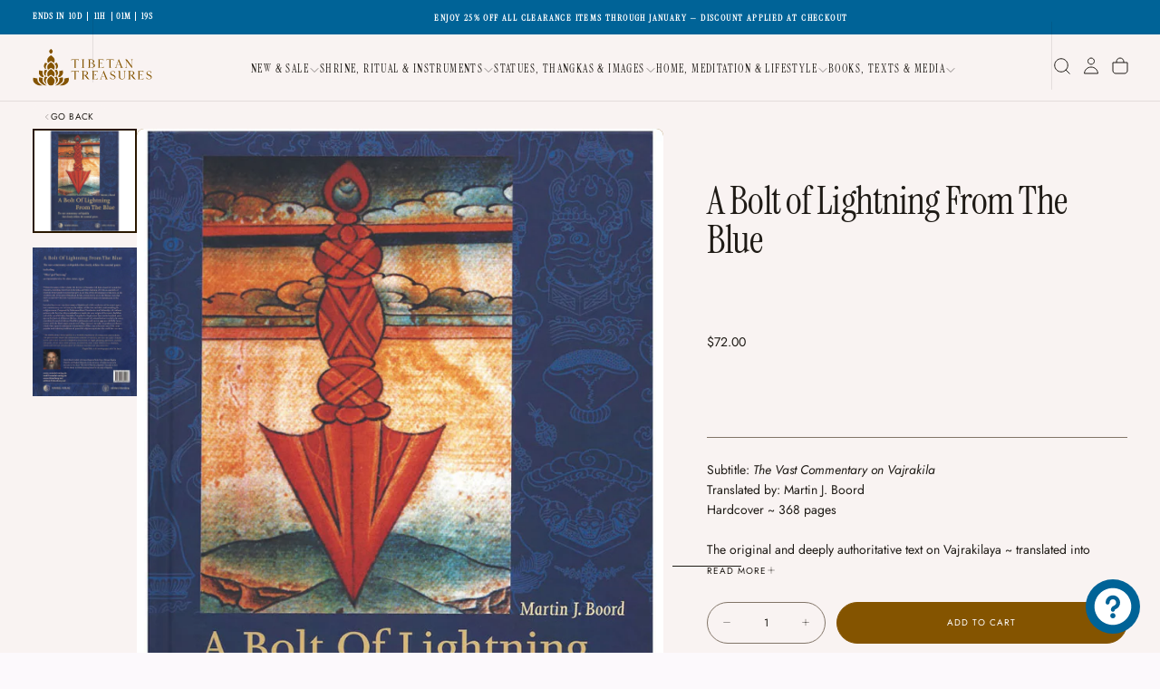

--- FILE ---
content_type: text/html; charset=utf-8
request_url: https://tibetantreasures.com/collections/vajrakilaya/products/a-bolt-of-lightning-from-the-blue-t02043
body_size: 45139
content:
<!doctype html><html class="no-js" lang="en" >
  <head>
    <meta charset="utf-8">
    <meta http-equiv="X-UA-Compatible" content="IE=edge">
    <meta name="viewport" content="width=device-width,initial-scale=1">
    <meta name="theme-color" content="">
    <link rel="canonical" href="https://tibetantreasures.com/products/a-bolt-of-lightning-from-the-blue-t02043">
    <link rel="preconnect" href="https://cdn.shopify.com" crossorigin><link rel="icon" type="image/png" href="//tibetantreasures.com/cdn/shop/files/TT_Logo_Logo_Only_Favicon.png?crop=center&height=32&v=1767403516&width=32"><link rel="preconnect" href="https://fonts.shopifycdn.com" crossorigin>

<title>
  Buy A Bolt of Lightning From The Blue Online

    &ndash; Tibetan Treasures</title><meta name="description" content="Subtitle: The Vast Commentary on VajrakilaTranslated by: Martin J. BoordHardcover ~ 368 pagesThe original and deeply authoritative text on Vajrakilaya ~ translated into English with Tibetan and Sanskrit script. Included in this book are two short tantras of Vajrakila and a full translation of the commentary on kila rit"><meta property="og:site_name" content="Tibetan Treasures">
<meta property="og:url" content="https://tibetantreasures.com/products/a-bolt-of-lightning-from-the-blue-t02043">
<meta property="og:title" content="Buy A Bolt of Lightning From The Blue Online">
<meta property="og:type" content="product">
<meta property="og:description" content="Subtitle: The Vast Commentary on VajrakilaTranslated by: Martin J. BoordHardcover ~ 368 pagesThe original and deeply authoritative text on Vajrakilaya ~ translated into English with Tibetan and Sanskrit script. Included in this book are two short tantras of Vajrakila and a full translation of the commentary on kila rit"><meta property="og:image" content="http://tibetantreasures.com/cdn/shop/products/A-Bolt-of-Lightning-From-the-Blue-T02043_a736890d-7f59-429a-a0b8-bb97811fb572.jpg?v=1754897784">
  <meta property="og:image:secure_url" content="https://tibetantreasures.com/cdn/shop/products/A-Bolt-of-Lightning-From-the-Blue-T02043_a736890d-7f59-429a-a0b8-bb97811fb572.jpg?v=1754897784">
  <meta property="og:image:width" content="1000">
  <meta property="og:image:height" content="1000"><meta property="og:price:amount" content="72.00">
  <meta property="og:price:currency" content="USD"><meta name="twitter:card" content="summary_large_image">
<meta name="twitter:title" content="Buy A Bolt of Lightning From The Blue Online">
<meta name="twitter:description" content="Subtitle: The Vast Commentary on VajrakilaTranslated by: Martin J. BoordHardcover ~ 368 pagesThe original and deeply authoritative text on Vajrakilaya ~ translated into English with Tibetan and Sanskrit script. Included in this book are two short tantras of Vajrakila and a full translation of the commentary on kila rit">

    <script src="//tibetantreasures.com/cdn/shop/t/183/assets/swiper-bundle.min.js?v=76204931248172345031768508313" defer="defer"></script>
    <script src="//tibetantreasures.com/cdn/shop/t/183/assets/bodyScrollLock.min.js?v=15890374805268084651768508255" defer="defer"></script>
    <script src="//tibetantreasures.com/cdn/shop/t/183/assets/pubsub.js?v=47587058936531202851768508289" defer="defer"></script>
    <script src="//tibetantreasures.com/cdn/shop/t/183/assets/global.js?v=27239573380684390071768508276" defer="defer"></script>
    <noscript>
      <style>
        img[loading='lazy'] { opacity: 1; }
      </style>
    </noscript>
    <script src="//tibetantreasures.com/cdn/shop/t/183/assets/cookies.js?v=121601133523406246751768508272" defer="defer"></script>

    <script>window.performance && window.performance.mark && window.performance.mark('shopify.content_for_header.start');</script><meta id="shopify-digital-wallet" name="shopify-digital-wallet" content="/1204355135/digital_wallets/dialog">
<meta name="shopify-checkout-api-token" content="c97ac47de9adde8ac537299cabaa0ec1">
<meta id="in-context-paypal-metadata" data-shop-id="1204355135" data-venmo-supported="true" data-environment="production" data-locale="en_US" data-paypal-v4="true" data-currency="USD">
<link rel="alternate" type="application/json+oembed" href="https://tibetantreasures.com/products/a-bolt-of-lightning-from-the-blue-t02043.oembed">
<script async="async" src="/checkouts/internal/preloads.js?locale=en-US"></script>
<link rel="preconnect" href="https://shop.app" crossorigin="anonymous">
<script async="async" src="https://shop.app/checkouts/internal/preloads.js?locale=en-US&shop_id=1204355135" crossorigin="anonymous"></script>
<script id="shopify-features" type="application/json">{"accessToken":"c97ac47de9adde8ac537299cabaa0ec1","betas":["rich-media-storefront-analytics"],"domain":"tibetantreasures.com","predictiveSearch":true,"shopId":1204355135,"locale":"en"}</script>
<script>var Shopify = Shopify || {};
Shopify.shop = "tibetan-treasures-2.myshopify.com";
Shopify.locale = "en";
Shopify.currency = {"active":"USD","rate":"1.0"};
Shopify.country = "US";
Shopify.theme = {"name":"TT Shopify 2.0 Theme (v4.51)","id":137414180927,"schema_name":"Release","schema_version":"2.0.2","theme_store_id":null,"role":"main"};
Shopify.theme.handle = "null";
Shopify.theme.style = {"id":null,"handle":null};
Shopify.cdnHost = "tibetantreasures.com/cdn";
Shopify.routes = Shopify.routes || {};
Shopify.routes.root = "/";</script>
<script type="module">!function(o){(o.Shopify=o.Shopify||{}).modules=!0}(window);</script>
<script>!function(o){function n(){var o=[];function n(){o.push(Array.prototype.slice.apply(arguments))}return n.q=o,n}var t=o.Shopify=o.Shopify||{};t.loadFeatures=n(),t.autoloadFeatures=n()}(window);</script>
<script>
  window.ShopifyPay = window.ShopifyPay || {};
  window.ShopifyPay.apiHost = "shop.app\/pay";
  window.ShopifyPay.redirectState = null;
</script>
<script id="shop-js-analytics" type="application/json">{"pageType":"product"}</script>
<script defer="defer" async type="module" src="//tibetantreasures.com/cdn/shopifycloud/shop-js/modules/v2/client.init-shop-cart-sync_BdyHc3Nr.en.esm.js"></script>
<script defer="defer" async type="module" src="//tibetantreasures.com/cdn/shopifycloud/shop-js/modules/v2/chunk.common_Daul8nwZ.esm.js"></script>
<script type="module">
  await import("//tibetantreasures.com/cdn/shopifycloud/shop-js/modules/v2/client.init-shop-cart-sync_BdyHc3Nr.en.esm.js");
await import("//tibetantreasures.com/cdn/shopifycloud/shop-js/modules/v2/chunk.common_Daul8nwZ.esm.js");

  window.Shopify.SignInWithShop?.initShopCartSync?.({"fedCMEnabled":true,"windoidEnabled":true});

</script>
<script>
  window.Shopify = window.Shopify || {};
  if (!window.Shopify.featureAssets) window.Shopify.featureAssets = {};
  window.Shopify.featureAssets['shop-js'] = {"shop-cart-sync":["modules/v2/client.shop-cart-sync_QYOiDySF.en.esm.js","modules/v2/chunk.common_Daul8nwZ.esm.js"],"init-fed-cm":["modules/v2/client.init-fed-cm_DchLp9rc.en.esm.js","modules/v2/chunk.common_Daul8nwZ.esm.js"],"shop-button":["modules/v2/client.shop-button_OV7bAJc5.en.esm.js","modules/v2/chunk.common_Daul8nwZ.esm.js"],"init-windoid":["modules/v2/client.init-windoid_DwxFKQ8e.en.esm.js","modules/v2/chunk.common_Daul8nwZ.esm.js"],"shop-cash-offers":["modules/v2/client.shop-cash-offers_DWtL6Bq3.en.esm.js","modules/v2/chunk.common_Daul8nwZ.esm.js","modules/v2/chunk.modal_CQq8HTM6.esm.js"],"shop-toast-manager":["modules/v2/client.shop-toast-manager_CX9r1SjA.en.esm.js","modules/v2/chunk.common_Daul8nwZ.esm.js"],"init-shop-email-lookup-coordinator":["modules/v2/client.init-shop-email-lookup-coordinator_UhKnw74l.en.esm.js","modules/v2/chunk.common_Daul8nwZ.esm.js"],"pay-button":["modules/v2/client.pay-button_DzxNnLDY.en.esm.js","modules/v2/chunk.common_Daul8nwZ.esm.js"],"avatar":["modules/v2/client.avatar_BTnouDA3.en.esm.js"],"init-shop-cart-sync":["modules/v2/client.init-shop-cart-sync_BdyHc3Nr.en.esm.js","modules/v2/chunk.common_Daul8nwZ.esm.js"],"shop-login-button":["modules/v2/client.shop-login-button_D8B466_1.en.esm.js","modules/v2/chunk.common_Daul8nwZ.esm.js","modules/v2/chunk.modal_CQq8HTM6.esm.js"],"init-customer-accounts-sign-up":["modules/v2/client.init-customer-accounts-sign-up_C8fpPm4i.en.esm.js","modules/v2/client.shop-login-button_D8B466_1.en.esm.js","modules/v2/chunk.common_Daul8nwZ.esm.js","modules/v2/chunk.modal_CQq8HTM6.esm.js"],"init-shop-for-new-customer-accounts":["modules/v2/client.init-shop-for-new-customer-accounts_CVTO0Ztu.en.esm.js","modules/v2/client.shop-login-button_D8B466_1.en.esm.js","modules/v2/chunk.common_Daul8nwZ.esm.js","modules/v2/chunk.modal_CQq8HTM6.esm.js"],"init-customer-accounts":["modules/v2/client.init-customer-accounts_dRgKMfrE.en.esm.js","modules/v2/client.shop-login-button_D8B466_1.en.esm.js","modules/v2/chunk.common_Daul8nwZ.esm.js","modules/v2/chunk.modal_CQq8HTM6.esm.js"],"shop-follow-button":["modules/v2/client.shop-follow-button_CkZpjEct.en.esm.js","modules/v2/chunk.common_Daul8nwZ.esm.js","modules/v2/chunk.modal_CQq8HTM6.esm.js"],"lead-capture":["modules/v2/client.lead-capture_BntHBhfp.en.esm.js","modules/v2/chunk.common_Daul8nwZ.esm.js","modules/v2/chunk.modal_CQq8HTM6.esm.js"],"checkout-modal":["modules/v2/client.checkout-modal_CfxcYbTm.en.esm.js","modules/v2/chunk.common_Daul8nwZ.esm.js","modules/v2/chunk.modal_CQq8HTM6.esm.js"],"shop-login":["modules/v2/client.shop-login_Da4GZ2H6.en.esm.js","modules/v2/chunk.common_Daul8nwZ.esm.js","modules/v2/chunk.modal_CQq8HTM6.esm.js"],"payment-terms":["modules/v2/client.payment-terms_MV4M3zvL.en.esm.js","modules/v2/chunk.common_Daul8nwZ.esm.js","modules/v2/chunk.modal_CQq8HTM6.esm.js"]};
</script>
<script id="__st">var __st={"a":1204355135,"offset":-28800,"reqid":"ac5d2b9d-9ece-481f-b1e7-a4cd8a41e520-1769029052","pageurl":"tibetantreasures.com\/collections\/vajrakilaya\/products\/a-bolt-of-lightning-from-the-blue-t02043","u":"2d26f3348bb7","p":"product","rtyp":"product","rid":604731670591};</script>
<script>window.ShopifyPaypalV4VisibilityTracking = true;</script>
<script id="captcha-bootstrap">!function(){'use strict';const t='contact',e='account',n='new_comment',o=[[t,t],['blogs',n],['comments',n],[t,'customer']],c=[[e,'customer_login'],[e,'guest_login'],[e,'recover_customer_password'],[e,'create_customer']],r=t=>t.map((([t,e])=>`form[action*='/${t}']:not([data-nocaptcha='true']) input[name='form_type'][value='${e}']`)).join(','),a=t=>()=>t?[...document.querySelectorAll(t)].map((t=>t.form)):[];function s(){const t=[...o],e=r(t);return a(e)}const i='password',u='form_key',d=['recaptcha-v3-token','g-recaptcha-response','h-captcha-response',i],f=()=>{try{return window.sessionStorage}catch{return}},m='__shopify_v',_=t=>t.elements[u];function p(t,e,n=!1){try{const o=window.sessionStorage,c=JSON.parse(o.getItem(e)),{data:r}=function(t){const{data:e,action:n}=t;return t[m]||n?{data:e,action:n}:{data:t,action:n}}(c);for(const[e,n]of Object.entries(r))t.elements[e]&&(t.elements[e].value=n);n&&o.removeItem(e)}catch(o){console.error('form repopulation failed',{error:o})}}const l='form_type',E='cptcha';function T(t){t.dataset[E]=!0}const w=window,h=w.document,L='Shopify',v='ce_forms',y='captcha';let A=!1;((t,e)=>{const n=(g='f06e6c50-85a8-45c8-87d0-21a2b65856fe',I='https://cdn.shopify.com/shopifycloud/storefront-forms-hcaptcha/ce_storefront_forms_captcha_hcaptcha.v1.5.2.iife.js',D={infoText:'Protected by hCaptcha',privacyText:'Privacy',termsText:'Terms'},(t,e,n)=>{const o=w[L][v],c=o.bindForm;if(c)return c(t,g,e,D).then(n);var r;o.q.push([[t,g,e,D],n]),r=I,A||(h.body.append(Object.assign(h.createElement('script'),{id:'captcha-provider',async:!0,src:r})),A=!0)});var g,I,D;w[L]=w[L]||{},w[L][v]=w[L][v]||{},w[L][v].q=[],w[L][y]=w[L][y]||{},w[L][y].protect=function(t,e){n(t,void 0,e),T(t)},Object.freeze(w[L][y]),function(t,e,n,w,h,L){const[v,y,A,g]=function(t,e,n){const i=e?o:[],u=t?c:[],d=[...i,...u],f=r(d),m=r(i),_=r(d.filter((([t,e])=>n.includes(e))));return[a(f),a(m),a(_),s()]}(w,h,L),I=t=>{const e=t.target;return e instanceof HTMLFormElement?e:e&&e.form},D=t=>v().includes(t);t.addEventListener('submit',(t=>{const e=I(t);if(!e)return;const n=D(e)&&!e.dataset.hcaptchaBound&&!e.dataset.recaptchaBound,o=_(e),c=g().includes(e)&&(!o||!o.value);(n||c)&&t.preventDefault(),c&&!n&&(function(t){try{if(!f())return;!function(t){const e=f();if(!e)return;const n=_(t);if(!n)return;const o=n.value;o&&e.removeItem(o)}(t);const e=Array.from(Array(32),(()=>Math.random().toString(36)[2])).join('');!function(t,e){_(t)||t.append(Object.assign(document.createElement('input'),{type:'hidden',name:u})),t.elements[u].value=e}(t,e),function(t,e){const n=f();if(!n)return;const o=[...t.querySelectorAll(`input[type='${i}']`)].map((({name:t})=>t)),c=[...d,...o],r={};for(const[a,s]of new FormData(t).entries())c.includes(a)||(r[a]=s);n.setItem(e,JSON.stringify({[m]:1,action:t.action,data:r}))}(t,e)}catch(e){console.error('failed to persist form',e)}}(e),e.submit())}));const S=(t,e)=>{t&&!t.dataset[E]&&(n(t,e.some((e=>e===t))),T(t))};for(const o of['focusin','change'])t.addEventListener(o,(t=>{const e=I(t);D(e)&&S(e,y())}));const B=e.get('form_key'),M=e.get(l),P=B&&M;t.addEventListener('DOMContentLoaded',(()=>{const t=y();if(P)for(const e of t)e.elements[l].value===M&&p(e,B);[...new Set([...A(),...v().filter((t=>'true'===t.dataset.shopifyCaptcha))])].forEach((e=>S(e,t)))}))}(h,new URLSearchParams(w.location.search),n,t,e,['guest_login'])})(!0,!0)}();</script>
<script integrity="sha256-4kQ18oKyAcykRKYeNunJcIwy7WH5gtpwJnB7kiuLZ1E=" data-source-attribution="shopify.loadfeatures" defer="defer" src="//tibetantreasures.com/cdn/shopifycloud/storefront/assets/storefront/load_feature-a0a9edcb.js" crossorigin="anonymous"></script>
<script crossorigin="anonymous" defer="defer" src="//tibetantreasures.com/cdn/shopifycloud/storefront/assets/shopify_pay/storefront-65b4c6d7.js?v=20250812"></script>
<script data-source-attribution="shopify.dynamic_checkout.dynamic.init">var Shopify=Shopify||{};Shopify.PaymentButton=Shopify.PaymentButton||{isStorefrontPortableWallets:!0,init:function(){window.Shopify.PaymentButton.init=function(){};var t=document.createElement("script");t.src="https://tibetantreasures.com/cdn/shopifycloud/portable-wallets/latest/portable-wallets.en.js",t.type="module",document.head.appendChild(t)}};
</script>
<script data-source-attribution="shopify.dynamic_checkout.buyer_consent">
  function portableWalletsHideBuyerConsent(e){var t=document.getElementById("shopify-buyer-consent"),n=document.getElementById("shopify-subscription-policy-button");t&&n&&(t.classList.add("hidden"),t.setAttribute("aria-hidden","true"),n.removeEventListener("click",e))}function portableWalletsShowBuyerConsent(e){var t=document.getElementById("shopify-buyer-consent"),n=document.getElementById("shopify-subscription-policy-button");t&&n&&(t.classList.remove("hidden"),t.removeAttribute("aria-hidden"),n.addEventListener("click",e))}window.Shopify?.PaymentButton&&(window.Shopify.PaymentButton.hideBuyerConsent=portableWalletsHideBuyerConsent,window.Shopify.PaymentButton.showBuyerConsent=portableWalletsShowBuyerConsent);
</script>
<script data-source-attribution="shopify.dynamic_checkout.cart.bootstrap">document.addEventListener("DOMContentLoaded",(function(){function t(){return document.querySelector("shopify-accelerated-checkout-cart, shopify-accelerated-checkout")}if(t())Shopify.PaymentButton.init();else{new MutationObserver((function(e,n){t()&&(Shopify.PaymentButton.init(),n.disconnect())})).observe(document.body,{childList:!0,subtree:!0})}}));
</script>
<link id="shopify-accelerated-checkout-styles" rel="stylesheet" media="screen" href="https://tibetantreasures.com/cdn/shopifycloud/portable-wallets/latest/accelerated-checkout-backwards-compat.css" crossorigin="anonymous">
<style id="shopify-accelerated-checkout-cart">
        #shopify-buyer-consent {
  margin-top: 1em;
  display: inline-block;
  width: 100%;
}

#shopify-buyer-consent.hidden {
  display: none;
}

#shopify-subscription-policy-button {
  background: none;
  border: none;
  padding: 0;
  text-decoration: underline;
  font-size: inherit;
  cursor: pointer;
}

#shopify-subscription-policy-button::before {
  box-shadow: none;
}

      </style>

<script>window.performance && window.performance.mark && window.performance.mark('shopify.content_for_header.end');</script>
<style data-shopify>/* typography - body */
  @font-face {
  font-family: Jost;
  font-weight: 400;
  font-style: normal;
  font-display: swap;
  src: url("//tibetantreasures.com/cdn/fonts/jost/jost_n4.d47a1b6347ce4a4c9f437608011273009d91f2b7.woff2") format("woff2"),
       url("//tibetantreasures.com/cdn/fonts/jost/jost_n4.791c46290e672b3f85c3d1c651ef2efa3819eadd.woff") format("woff");
}

  @font-face {
  font-family: Jost;
  font-weight: 400;
  font-style: normal;
  font-display: swap;
  src: url("//tibetantreasures.com/cdn/fonts/jost/jost_n4.d47a1b6347ce4a4c9f437608011273009d91f2b7.woff2") format("woff2"),
       url("//tibetantreasures.com/cdn/fonts/jost/jost_n4.791c46290e672b3f85c3d1c651ef2efa3819eadd.woff") format("woff");
}

  @font-face {
  font-family: Jost;
  font-weight: 500;
  font-style: normal;
  font-display: swap;
  src: url("//tibetantreasures.com/cdn/fonts/jost/jost_n5.7c8497861ffd15f4e1284cd221f14658b0e95d61.woff2") format("woff2"),
       url("//tibetantreasures.com/cdn/fonts/jost/jost_n5.fb6a06896db583cc2df5ba1b30d9c04383119dd9.woff") format("woff");
}

  @font-face {
  font-family: Jost;
  font-weight: 600;
  font-style: normal;
  font-display: swap;
  src: url("//tibetantreasures.com/cdn/fonts/jost/jost_n6.ec1178db7a7515114a2d84e3dd680832b7af8b99.woff2") format("woff2"),
       url("//tibetantreasures.com/cdn/fonts/jost/jost_n6.b1178bb6bdd3979fef38e103a3816f6980aeaff9.woff") format("woff");
}

  @font-face {
  font-family: Jost;
  font-weight: 700;
  font-style: normal;
  font-display: swap;
  src: url("//tibetantreasures.com/cdn/fonts/jost/jost_n7.921dc18c13fa0b0c94c5e2517ffe06139c3615a3.woff2") format("woff2"),
       url("//tibetantreasures.com/cdn/fonts/jost/jost_n7.cbfc16c98c1e195f46c536e775e4e959c5f2f22b.woff") format("woff");
}


  /* typography - body italic */
  @font-face {
  font-family: Jost;
  font-weight: 400;
  font-style: italic;
  font-display: swap;
  src: url("//tibetantreasures.com/cdn/fonts/jost/jost_i4.b690098389649750ada222b9763d55796c5283a5.woff2") format("woff2"),
       url("//tibetantreasures.com/cdn/fonts/jost/jost_i4.fd766415a47e50b9e391ae7ec04e2ae25e7e28b0.woff") format("woff");
}

  @font-face {
  font-family: Jost;
  font-weight: 700;
  font-style: italic;
  font-display: swap;
  src: url("//tibetantreasures.com/cdn/fonts/jost/jost_i7.d8201b854e41e19d7ed9b1a31fe4fe71deea6d3f.woff2") format("woff2"),
       url("//tibetantreasures.com/cdn/fonts/jost/jost_i7.eae515c34e26b6c853efddc3fc0c552e0de63757.woff") format("woff");
}


  /* typography - heading */
  @font-face {
  font-family: "Instrument Serif";
  font-weight: 400;
  font-style: normal;
  font-display: swap;
  src: url("//tibetantreasures.com/cdn/fonts/instrument_serif/instrumentserif_n4.1f296bfb073af186bc0a0abe7791aa71e0f0fd99.woff2") format("woff2"),
       url("//tibetantreasures.com/cdn/fonts/instrument_serif/instrumentserif_n4.9c1bc0cbb666f794ccbef0784eef2fae0981ce72.woff") format("woff");
}

  @font-face {
  font-family: "Instrument Serif";
  font-weight: 400;
  font-style: normal;
  font-display: swap;
  src: url("//tibetantreasures.com/cdn/fonts/instrument_serif/instrumentserif_n4.1f296bfb073af186bc0a0abe7791aa71e0f0fd99.woff2") format("woff2"),
       url("//tibetantreasures.com/cdn/fonts/instrument_serif/instrumentserif_n4.9c1bc0cbb666f794ccbef0784eef2fae0981ce72.woff") format("woff");
}

  
  
  

  /* typography - italic */
  @font-face {
  font-family: "Instrument Serif";
  font-weight: 400;
  font-style: italic;
  font-display: swap;
  src: url("//tibetantreasures.com/cdn/fonts/instrument_serif/instrumentserif_i4.5f74867220db936d30d7d208253fb8f2d3ef5a7c.woff2") format("woff2"),
       url("//tibetantreasures.com/cdn/fonts/instrument_serif/instrumentserif_i4.659537f426cac059f95efd6b1bd59c465d629984.woff") format("woff");
}

  @font-face {
  font-family: "Instrument Serif";
  font-weight: 400;
  font-style: italic;
  font-display: swap;
  src: url("//tibetantreasures.com/cdn/fonts/instrument_serif/instrumentserif_i4.5f74867220db936d30d7d208253fb8f2d3ef5a7c.woff2") format("woff2"),
       url("//tibetantreasures.com/cdn/fonts/instrument_serif/instrumentserif_i4.659537f426cac059f95efd6b1bd59c465d629984.woff") format("woff");
}

  
  
  

  /* typography - button */
  @font-face {
  font-family: Jost;
  font-weight: 400;
  font-style: normal;
  font-display: swap;
  src: url("//tibetantreasures.com/cdn/fonts/jost/jost_n4.d47a1b6347ce4a4c9f437608011273009d91f2b7.woff2") format("woff2"),
       url("//tibetantreasures.com/cdn/fonts/jost/jost_n4.791c46290e672b3f85c3d1c651ef2efa3819eadd.woff") format("woff");
}

  @font-face {
  font-family: Jost;
  font-weight: 400;
  font-style: normal;
  font-display: swap;
  src: url("//tibetantreasures.com/cdn/fonts/jost/jost_n4.d47a1b6347ce4a4c9f437608011273009d91f2b7.woff2") format("woff2"),
       url("//tibetantreasures.com/cdn/fonts/jost/jost_n4.791c46290e672b3f85c3d1c651ef2efa3819eadd.woff") format("woff");
}

  @font-face {
  font-family: Jost;
  font-weight: 500;
  font-style: normal;
  font-display: swap;
  src: url("//tibetantreasures.com/cdn/fonts/jost/jost_n5.7c8497861ffd15f4e1284cd221f14658b0e95d61.woff2") format("woff2"),
       url("//tibetantreasures.com/cdn/fonts/jost/jost_n5.fb6a06896db583cc2df5ba1b30d9c04383119dd9.woff") format("woff");
}

  @font-face {
  font-family: Jost;
  font-weight: 600;
  font-style: normal;
  font-display: swap;
  src: url("//tibetantreasures.com/cdn/fonts/jost/jost_n6.ec1178db7a7515114a2d84e3dd680832b7af8b99.woff2") format("woff2"),
       url("//tibetantreasures.com/cdn/fonts/jost/jost_n6.b1178bb6bdd3979fef38e103a3816f6980aeaff9.woff") format("woff");
}

  @font-face {
  font-family: Jost;
  font-weight: 700;
  font-style: normal;
  font-display: swap;
  src: url("//tibetantreasures.com/cdn/fonts/jost/jost_n7.921dc18c13fa0b0c94c5e2517ffe06139c3615a3.woff2") format("woff2"),
       url("//tibetantreasures.com/cdn/fonts/jost/jost_n7.cbfc16c98c1e195f46c536e775e4e959c5f2f22b.woff") format("woff");
}


  
  :root,

    

  .color-scheme-1 {
    --color-background: 252,249,252;
    --gradient-background: #fcf9fc;

    --color-background-contrast: 210,164,210;
    --color-shadow: 0,0,0;

    /* typography */
    --color-primary-text: 31,27,22;
    --color-secondary-text: 101,112,110;
    --color-heading-text: 21,21,21;

    --color-foreground: 31,27,22;

    /* buttons */
    --color-filled-button: 132,84,0;
    --color-filled-button-text: 255,255,255;
    --color-outlined-button: 252,249,252;
    --color-outlined-button-text: 255,255,255;

    --color-button-text: 255,255,255;

    /* other elements */
    --color-link: 21,21,21;
    --color-border: 235,235,235;
    --alpha-border: 1;

    --color-tag-foreground: 255,255,255;
    --color-tag-background: 21,21,21;

    --color-progress-bar: 21,21,21;
    --color-placeholder: 244,244,244;
    --color-rating-stars: 0,0,0;

    --color-button-swiper: 132,84,0;
  }
  
  

    

  .color-scheme-2 {
    --color-background: 255,221,182;
    --gradient-background: #ffddb6;

    --color-background-contrast: 255,162,55;
    --color-shadow: 0,0,0;

    /* typography */
    --color-primary-text: 42,24,0;
    --color-secondary-text: 101,112,110;
    --color-heading-text: 42,24,0;

    --color-foreground: 42,24,0;

    /* buttons */
    --color-filled-button: 132,84,0;
    --color-filled-button-text: 255,255,255;
    --color-outlined-button: 255,221,182;
    --color-outlined-button-text: 31,27,22;

    --color-button-text: 255,255,255;

    /* other elements */
    --color-link: 80,69,57;
    --color-border: 130,117,104;
    --alpha-border: 1;

    --color-tag-foreground: 255,255,255;
    --color-tag-background: 101,112,110;

    --color-progress-bar: 132,84,0;
    --color-placeholder: 132,84,0;
    --color-rating-stars: 0,0,0;

    --color-button-swiper: 132,84,0;
  }
  
  

    

  .color-scheme-3 {
    --color-background: 158,62,76;
    --gradient-background: #9e3e4c;

    --color-background-contrast: 66,26,32;
    --color-shadow: 0,0,0;

    /* typography */
    --color-primary-text: 255,255,255;
    --color-secondary-text: 101,112,110;
    --color-heading-text: 252,249,252;

    --color-foreground: 255,255,255;

    /* buttons */
    --color-filled-button: 252,249,252;
    --color-filled-button-text: 158,62,76;
    --color-outlined-button: 158,62,76;
    --color-outlined-button-text: 255,255,255;

    --color-button-text: 158,62,76;

    /* other elements */
    --color-link: 255,221,182;
    --color-border: 235,235,235;
    --alpha-border: 1;

    --color-tag-foreground: 255,255,255;
    --color-tag-background: 17,17,17;

    --color-progress-bar: 158,62,76;
    --color-placeholder: 244,244,244;
    --color-rating-stars: 0,0,0;

    --color-button-swiper: 252,249,252;
  }
  
  

    

  .color-scheme-4 {
    --color-background: 249,243,242;
    --gradient-background: #f9f3f2;

    --color-background-contrast: 209,162,155;
    --color-shadow: 0,0,0;

    /* typography */
    --color-primary-text: 31,27,22;
    --color-secondary-text: 101,112,110;
    --color-heading-text: 31,27,22;

    --color-foreground: 31,27,22;

    /* buttons */
    --color-filled-button: 132,84,0;
    --color-filled-button-text: 255,255,255;
    --color-outlined-button: 249,243,242;
    --color-outlined-button-text: 132,84,0;

    --color-button-text: 255,255,255;

    /* other elements */
    --color-link: 132,84,0;
    --color-border: 130,117,104;
    --alpha-border: 1;

    --color-tag-foreground: 255,255,255;
    --color-tag-background: 42,24,0;

    --color-progress-bar: 235,242,242;
    --color-placeholder: 244,244,244;
    --color-rating-stars: 0,0,0;

    --color-button-swiper: 132,84,0;
  }
  
  

    

  .color-scheme-5 {
    --color-background: 240,224,208;
    --gradient-background: #f0e0d0;

    --color-background-contrast: 209,160,111;
    --color-shadow: 0,0,0;

    /* typography */
    --color-primary-text: 80,69,57;
    --color-secondary-text: 101,112,110;
    --color-heading-text: 17,17,17;

    --color-foreground: 80,69,57;

    /* buttons */
    --color-filled-button: 132,84,0;
    --color-filled-button-text: 255,255,255;
    --color-outlined-button: 240,224,208;
    --color-outlined-button-text: 17,17,17;

    --color-button-text: 255,255,255;

    /* other elements */
    --color-link: 17,17,17;
    --color-border: 130,117,104;
    --alpha-border: 1;

    --color-tag-foreground: 255,255,255;
    --color-tag-background: 17,17,17;

    --color-progress-bar: 248,248,248;
    --color-placeholder: 244,244,244;
    --color-rating-stars: 0,0,0;

    --color-button-swiper: 132,84,0;
  }
  
  

    

  .color-scheme-6 {
    --color-background: 17,17,17;
    --gradient-background: #111111;

    --color-background-contrast: 145,145,145;
    --color-shadow: 0,0,0;

    /* typography */
    --color-primary-text: 255,255,255;
    --color-secondary-text: 101,112,110;
    --color-heading-text: 255,255,255;

    --color-foreground: 255,255,255;

    /* buttons */
    --color-filled-button: 255,255,255;
    --color-filled-button-text: 17,17,17;
    --color-outlined-button: 17,17,17;
    --color-outlined-button-text: 255,255,255;

    --color-button-text: 17,17,17;

    /* other elements */
    --color-link: 255,255,255;
    --color-border: 235,235,235;
    --alpha-border: 1;

    --color-tag-foreground: 17,17,17;
    --color-tag-background: 255,255,255;

    --color-progress-bar: 255,255,255;
    --color-placeholder: 244,244,244;
    --color-rating-stars: 0,0,0;

    --color-button-swiper: 255,255,255;
  }
  
  

    

  .color-scheme-7 {
    --color-background: 255,255,255;
    --gradient-background: #ffffff;

    --color-background-contrast: 191,191,191;
    --color-shadow: 0,0,0;

    /* typography */
    --color-primary-text: 21,21,21;
    --color-secondary-text: 101,112,110;
    --color-heading-text: 21,21,21;

    --color-foreground: 21,21,21;

    /* buttons */
    --color-filled-button: 21,21,21;
    --color-filled-button-text: 255,255,255;
    --color-outlined-button: 255,255,255;
    --color-outlined-button-text: 21,21,21;

    --color-button-text: 255,255,255;

    /* other elements */
    --color-link: 21,21,21;
    --color-border: 235,235,235;
    --alpha-border: 1;

    --color-tag-foreground: 255,255,255;
    --color-tag-background: 21,21,21;

    --color-progress-bar: 21,21,21;
    --color-placeholder: 244,244,244;
    --color-rating-stars: 0,0,0;

    --color-button-swiper: 21,21,21;
  }
  
  

    

  .color-scheme-8 {
    --color-background: 255,255,255;
    --gradient-background: #ffffff;

    --color-background-contrast: 191,191,191;
    --color-shadow: 0,0,0;

    /* typography */
    --color-primary-text: 255,255,255;
    --color-secondary-text: 31,27,22;
    --color-heading-text: 255,255,255;

    --color-foreground: 255,255,255;

    /* buttons */
    --color-filled-button: 255,255,255;
    --color-filled-button-text: 31,27,22;
    --color-outlined-button: 255,255,255;
    --color-outlined-button-text: 255,255,255;

    --color-button-text: 31,27,22;

    /* other elements */
    --color-link: 21,21,21;
    --color-border: 235,235,235;
    --alpha-border: 1;

    --color-tag-foreground: 255,255,255;
    --color-tag-background: 21,21,21;

    --color-progress-bar: 21,21,21;
    --color-placeholder: 244,244,244;
    --color-rating-stars: 0,0,0;

    --color-button-swiper: 255,255,255;
  }
  
  

    

  .color-scheme-91767c79-73ef-470f-b160-782640246511 {
    --color-background: 0,99,151;
    --gradient-background: #006397;

    --color-background-contrast: 0,15,24;
    --color-shadow: 0,0,0;

    /* typography */
    --color-primary-text: 255,255,255;
    --color-secondary-text: 101,112,110;
    --color-heading-text: 255,255,255;

    --color-foreground: 255,255,255;

    /* buttons */
    --color-filled-button: 255,255,255;
    --color-filled-button-text: 0,99,151;
    --color-outlined-button: 0,99,151;
    --color-outlined-button-text: 252,249,252;

    --color-button-text: 0,99,151;

    /* other elements */
    --color-link: 255,255,255;
    --color-border: 235,235,235;
    --alpha-border: 1;

    --color-tag-foreground: 255,255,255;
    --color-tag-background: 21,21,21;

    --color-progress-bar: 21,21,21;
    --color-placeholder: 244,244,244;
    --color-rating-stars: 0,0,0;

    --color-button-swiper: 255,255,255;
  }
  
  

    

  .color-scheme-9ff48aca-a6d4-4b1f-883c-b741572363bb {
    --color-background: 132,84,0;
    --gradient-background: #845400;

    --color-background-contrast: 5,3,0;
    --color-shadow: 0,0,0;

    /* typography */
    --color-primary-text: 255,255,255;
    --color-secondary-text: 235,235,235;
    --color-heading-text: 255,255,255;

    --color-foreground: 255,255,255;

    /* buttons */
    --color-filled-button: 255,255,255;
    --color-filled-button-text: 132,84,0;
    --color-outlined-button: 132,84,0;
    --color-outlined-button-text: 255,255,255;

    --color-button-text: 132,84,0;

    /* other elements */
    --color-link: 21,21,21;
    --color-border: 235,235,235;
    --alpha-border: 1;

    --color-tag-foreground: 255,255,255;
    --color-tag-background: 21,21,21;

    --color-progress-bar: 21,21,21;
    --color-placeholder: 244,244,244;
    --color-rating-stars: 0,0,0;

    --color-button-swiper: 255,255,255;
  }
  
  

    

  .color-scheme-c41c9cd5-997b-4337-b020-44b290bc6daf {
    --color-background: 252,249,252;
    --gradient-background: #fcf9fc;

    --color-background-contrast: 210,164,210;
    --color-shadow: 0,0,0;

    /* typography */
    --color-primary-text: 31,27,22;
    --color-secondary-text: 101,112,110;
    --color-heading-text: 21,21,21;

    --color-foreground: 31,27,22;

    /* buttons */
    --color-filled-button: 132,84,0;
    --color-filled-button-text: 255,255,255;
    --color-outlined-button: 252,249,252;
    --color-outlined-button-text: 132,84,0;

    --color-button-text: 255,255,255;

    /* other elements */
    --color-link: 21,21,21;
    --color-border: 235,235,235;
    --alpha-border: 1;

    --color-tag-foreground: 255,255,255;
    --color-tag-background: 21,21,21;

    --color-progress-bar: 21,21,21;
    --color-placeholder: 244,244,244;
    --color-rating-stars: 0,0,0;

    --color-button-swiper: 132,84,0;
  }
  

  body, .color-scheme-1, .color-scheme-2, .color-scheme-3, .color-scheme-4, .color-scheme-5, .color-scheme-6, .color-scheme-7, .color-scheme-8, .color-scheme-91767c79-73ef-470f-b160-782640246511, .color-scheme-9ff48aca-a6d4-4b1f-883c-b741572363bb, .color-scheme-c41c9cd5-997b-4337-b020-44b290bc6daf {
    color: rgba(var(--color-foreground), 1);
    background-color: rgb(var(--color-background));
  }

  :root {
    /* default values */
    --announcement-bars-before-header-heights: 40px;
    --announcement-bars-before-header-visible-heights: 40px;
    --header-height: 65px;
    --announcement-bar-height: 40px;
    --header-top-position: calc(var(--header-height) + var(--announcement-bars-before-header-heights));
    --header-group-height: 65px;

    /* typography - heading */
    --font-heading-family: "Instrument Serif", serif;
    --font-heading-style: normal;
    --font-heading-weight: 400;

    --font-heading-scale: 1.2;
    --font-heading-letter-spacing: -0.02em;
    --font-heading-text-transform: none;
    --font-heading-word-break: break-word;

    /* typography - body */
    --font-body-family: Jost, sans-serif;
    --font-body-style: normal;
    --font-body-weight: 400;

    --font-body-scale: 1.0;
    --font-body-letter-spacing: -0.02em;

    /* typography - italic */
    --font-italic-family: "Instrument Serif", serif;
    --font-italic-style: italic;
    --font-italic-weight: 400;
    --font-italic-scale: 1.19;

    /* typography - button */
    --font-button-family: Jost, sans-serif;
    --font-button-style: normal;
    --font-button-weight: 400;

    --font-button-scale: 1.0;
    --font-button-letter-spacing: 0.1em;
    --font-button-text-transform: uppercase;

    /* add 'arial' as a fallback font for rtl languages *//* font weights */
    --font-weight-normal: 400; /* 400 */
    --font-weight-medium: 500; /* 500 */
    --font-weight-semibold: 600; /* 600 */
    --font-weight-bold: 700; /* 700 */

    --font-weight-heading-normal: 400; /* 400 */
    --font-weight-heading-medium: ; /* 500 */
    --font-weight-heading-semibold: ; /* 600 */
    --font-weight-heading-bold: ; /* 700 */

    --font-weight-button-normal: 400; /* 400 */
    --font-weight-button-medium: 500; /* 500 */

    /* digi-note-kk - is it possible to remove these? */
    --letter-spacing-extra-small: 0.05rem;
    --letter-spacing-small: 0.1rem;
    --letter-spacing-medium: 0.2rem;

    --letter-spacing-xxs: -0.04em;
    --letter-spacing-xs: -0.02em;
    --letter-spacing-sm: -0.01em;
    --letter-spacing-md: 0;
    --letter-spacing-lg: 0.01em;
    --letter-spacing-xl: 0.02em;
    --letter-spacing-xxl: 0.04em;

    /* typography - heading - start */
    --h1-multiplier: 4.7rem;
    --h2-multiplier: 3.6rem;
    --h3-multiplier: 2.7rem;
    --h4-multiplier: 2.1rem;
    --h5-multiplier: 1.6rem;
    --h6-multiplier: 1.2rem;

    /* lowercase headings need more line-height */
    
      --line-height-h1: 1.00;
      --line-height-h2: 1.00;
      --line-height-h3: 1.00;
      --line-height-h4: 1.00;
      --line-height-h5: 1.20;
      --line-height-h6: 1.20;
    
    /* typography - heading - end */

    --button-border-radius: 5rem;
    --button-text-transform: uppercase;
    --input-border-radius: 0.8rem;
    --button-action-border-radius: 0.8rem;
    --badge-border-radius: 0.4rem;

    --section-spacing-unit-size: 1.2rem;
    --spacing-unit-size: 1.2rem;
    --grid-spacing: 1.2rem;


    /* common colors */
    --color-success: #E45F5F;
    --color-alert: #F0B743;
    --color-error: #C25151;
    --color-price-accent: #EAF7FC;

    --color-white: #FFFFFF;
    --color-white-rgb: 255, 255, 255;
    --color-black: #111111;
    --color-black-rgb: 17, 17, 17;
    --color-light: #EBEBEB;
    --color-light-rgb: 235, 235, 235;

    --media-overlay-gradient: linear-gradient(180deg, rgba(0, 0, 0, 0) 0%, rgba(0, 0, 0, 0.75) 100%);
    --media-overlay-gradient-mobile: linear-gradient(180deg, rgba(0, 0, 0, 0) 0%, rgba(0, 0, 0, 0.5) 100%);

    --gradient-black: linear-gradient(180deg, rgba(0, 0, 0, 0) 0%, rgba(0, 0, 0, 0.2) 100%);
    --gradient-overlay-horizontal: linear-gradient(0deg, rgba(0, 0, 0, 0.2), rgba(0, 0, 0, 0.2));
    --color-popup-overlay: rgba(0, 0, 0, 0.5);

    --page-width: 1800px;
    --page-gutter: 1.6rem;

    --max-w-xxs-multiplier: 0.4694; /* 676px / 1440px = 0.4694 */
    --max-w-xs-multiplier: 0.5333;  /* 768px / 1440px = 0.5333 */
    --max-w-sm-multiplier: 0.6292;  /* 906px / 1440px = 0.6292 */
    --max-w-md-multiplier: 0.7111;  /* 1024px / 1440px = 0.7111 */
    --max-w-lg-multiplier: 0.7903;  /* 1138px / 1440px = 0.7903 */
    --max-w-xxl-multiplier: 0.9194; /* 1324px / 1440px = 0.9194 */

    --duration-short: 200ms;
    --duration-default: 300ms;
    --duration-long: 400ms;
    --duration-extra-long: 600ms;

    --z-header: 800;
    --z-modals: 900;
    --z-fab: 750;

    /* cards */
    --card-corner-radius: 0.8rem;
    --card-text-align: center;

    --card-aspect-ratio: auto;
    --card-media-aspect-ratio: 3/4;
    --card-media-object-fit: contain;

    --theme-js-animations-on-mobile: fade-in 800ms forwards paused;

    /* static values - start */
    --font-size-static-h1: 8.0rem;
    --font-size-static-h2: 6.1rem;
    --font-size-static-h3: 4.7rem;
    --font-size-static-h4: 3.6rem;
    --font-size-static-h5: 2.7rem;
    --font-size-static-h6: 2.1rem;
    --font-size-static-h7: 1.6rem;

    --font-size-static-xxs: 0.8rem;
    --font-size-static-xs: 1.0rem;
    --font-size-static-sm: 1.2rem;
    --font-size-static-md: 1.4rem;
    --font-size-static-lg: 1.6rem;
    --font-size-static-xl: 1.8rem;
    --font-size-static-xxl: 2.4rem;

    --line-height-static-xs: 1.00; /* don't use this value unless must */
    --line-height-static-sm: 1.25; /* most common and secure value */
    --line-height-static-md: 1.50;
    --line-height-static-lg: 2.25;
    --line-height-static-xl: 2.50;

    --spacing-unit-size-static: 1.6rem;
    /* static values - end */

    --product-card-option-button-size: 2.4rem;

    /* drawer */
    --drawer-transition-timing-function: cubic-bezier(0.74, -0.01, 0.26, 1);
    --drawer-transition-duration: 450ms;
  }

  @media screen and (min-width: 750px) {
    :root {
      --section-spacing-unit-size: 1.6rem;
      --spacing-unit-size: 1.2rem;
      --grid-spacing: 1.2rem;

      --page-gutter: 3.6rem;

      /* typography - heading - start */
      --h1-multiplier: 8.0rem;
      --h2-multiplier: 6.1rem;
      --h3-multiplier: 4.7rem;
      --h4-multiplier: 3.6rem;
      --h5-multiplier: 2.7rem;
      --h6-multiplier: 2.1rem;

      /* lowercase headings need more line-height */
      
        --line-height-h1: 1.00;
        --line-height-h2: 1.00;
        --line-height-h3: 1.00;
        --line-height-h4: 1.00;
        --line-height-h5: 1.00;
        --line-height-h6: 1.00;
      
      /* typography - heading - end */
    }
  }

  
</style><link href="//tibetantreasures.com/cdn/shop/t/183/assets/base.css?v=36665560873840599921768508255" rel="stylesheet" type="text/css" media="all" />
    <link href="//tibetantreasures.com/cdn/shop/t/183/assets/swiper-bundle.min.css?v=138879063338843649161768508313" rel="stylesheet" type="text/css" media="all" />
    
    <link rel='stylesheet' href='//tibetantreasures.com/cdn/shop/t/183/assets/component-drawer.css?v=145988816157564118221768508265' media='print' onload="this.media='all'">
    <noscript>
      <link href="//tibetantreasures.com/cdn/shop/t/183/assets/component-drawer.css?v=145988816157564118221768508265" rel="stylesheet" type="text/css" media="all" />
    </noscript>
  


    <link rel='stylesheet' href='//tibetantreasures.com/cdn/shop/t/183/assets/component-predictive-search.css?v=116242036209523800271768508269' media='print' onload="this.media='all'">
    <noscript>
      <link href="//tibetantreasures.com/cdn/shop/t/183/assets/component-predictive-search.css?v=116242036209523800271768508269" rel="stylesheet" type="text/css" media="all" />
    </noscript>
  

      <script src="//tibetantreasures.com/cdn/shop/t/183/assets/predictive-search.js?v=9911937961917336451768508286" defer="defer"></script>
<link rel="preload" as="font" href="//tibetantreasures.com/cdn/fonts/instrument_serif/instrumentserif_n4.1f296bfb073af186bc0a0abe7791aa71e0f0fd99.woff2" type="font/woff2" crossorigin><link rel="preload" as="font" href="//tibetantreasures.com/cdn/fonts/jost/jost_n4.d47a1b6347ce4a4c9f437608011273009d91f2b7.woff2" type="font/woff2" crossorigin>

    <script>
      document.documentElement.className = document.documentElement.className.replace('no-js', 'js');
      if (Shopify.designMode) {
        document.documentElement.classList.add('shopify-design-mode');
      }
    </script>
  <!-- BEGIN app block: shopify://apps/klaviyo-email-marketing-sms/blocks/klaviyo-onsite-embed/2632fe16-c075-4321-a88b-50b567f42507 -->












  <script async src="https://static.klaviyo.com/onsite/js/QqMzXW/klaviyo.js?company_id=QqMzXW"></script>
  <script>!function(){if(!window.klaviyo){window._klOnsite=window._klOnsite||[];try{window.klaviyo=new Proxy({},{get:function(n,i){return"push"===i?function(){var n;(n=window._klOnsite).push.apply(n,arguments)}:function(){for(var n=arguments.length,o=new Array(n),w=0;w<n;w++)o[w]=arguments[w];var t="function"==typeof o[o.length-1]?o.pop():void 0,e=new Promise((function(n){window._klOnsite.push([i].concat(o,[function(i){t&&t(i),n(i)}]))}));return e}}})}catch(n){window.klaviyo=window.klaviyo||[],window.klaviyo.push=function(){var n;(n=window._klOnsite).push.apply(n,arguments)}}}}();</script>

  




  <script>
    window.klaviyoReviewsProductDesignMode = false
  </script>







<!-- END app block --><script src="https://cdn.shopify.com/extensions/e8878072-2f6b-4e89-8082-94b04320908d/inbox-1254/assets/inbox-chat-loader.js" type="text/javascript" defer="defer"></script>
<link href="https://monorail-edge.shopifysvc.com" rel="dns-prefetch">
<script>(function(){if ("sendBeacon" in navigator && "performance" in window) {try {var session_token_from_headers = performance.getEntriesByType('navigation')[0].serverTiming.find(x => x.name == '_s').description;} catch {var session_token_from_headers = undefined;}var session_cookie_matches = document.cookie.match(/_shopify_s=([^;]*)/);var session_token_from_cookie = session_cookie_matches && session_cookie_matches.length === 2 ? session_cookie_matches[1] : "";var session_token = session_token_from_headers || session_token_from_cookie || "";function handle_abandonment_event(e) {var entries = performance.getEntries().filter(function(entry) {return /monorail-edge.shopifysvc.com/.test(entry.name);});if (!window.abandonment_tracked && entries.length === 0) {window.abandonment_tracked = true;var currentMs = Date.now();var navigation_start = performance.timing.navigationStart;var payload = {shop_id: 1204355135,url: window.location.href,navigation_start,duration: currentMs - navigation_start,session_token,page_type: "product"};window.navigator.sendBeacon("https://monorail-edge.shopifysvc.com/v1/produce", JSON.stringify({schema_id: "online_store_buyer_site_abandonment/1.1",payload: payload,metadata: {event_created_at_ms: currentMs,event_sent_at_ms: currentMs}}));}}window.addEventListener('pagehide', handle_abandonment_event);}}());</script>
<script id="web-pixels-manager-setup">(function e(e,d,r,n,o){if(void 0===o&&(o={}),!Boolean(null===(a=null===(i=window.Shopify)||void 0===i?void 0:i.analytics)||void 0===a?void 0:a.replayQueue)){var i,a;window.Shopify=window.Shopify||{};var t=window.Shopify;t.analytics=t.analytics||{};var s=t.analytics;s.replayQueue=[],s.publish=function(e,d,r){return s.replayQueue.push([e,d,r]),!0};try{self.performance.mark("wpm:start")}catch(e){}var l=function(){var e={modern:/Edge?\/(1{2}[4-9]|1[2-9]\d|[2-9]\d{2}|\d{4,})\.\d+(\.\d+|)|Firefox\/(1{2}[4-9]|1[2-9]\d|[2-9]\d{2}|\d{4,})\.\d+(\.\d+|)|Chrom(ium|e)\/(9{2}|\d{3,})\.\d+(\.\d+|)|(Maci|X1{2}).+ Version\/(15\.\d+|(1[6-9]|[2-9]\d|\d{3,})\.\d+)([,.]\d+|)( \(\w+\)|)( Mobile\/\w+|) Safari\/|Chrome.+OPR\/(9{2}|\d{3,})\.\d+\.\d+|(CPU[ +]OS|iPhone[ +]OS|CPU[ +]iPhone|CPU IPhone OS|CPU iPad OS)[ +]+(15[._]\d+|(1[6-9]|[2-9]\d|\d{3,})[._]\d+)([._]\d+|)|Android:?[ /-](13[3-9]|1[4-9]\d|[2-9]\d{2}|\d{4,})(\.\d+|)(\.\d+|)|Android.+Firefox\/(13[5-9]|1[4-9]\d|[2-9]\d{2}|\d{4,})\.\d+(\.\d+|)|Android.+Chrom(ium|e)\/(13[3-9]|1[4-9]\d|[2-9]\d{2}|\d{4,})\.\d+(\.\d+|)|SamsungBrowser\/([2-9]\d|\d{3,})\.\d+/,legacy:/Edge?\/(1[6-9]|[2-9]\d|\d{3,})\.\d+(\.\d+|)|Firefox\/(5[4-9]|[6-9]\d|\d{3,})\.\d+(\.\d+|)|Chrom(ium|e)\/(5[1-9]|[6-9]\d|\d{3,})\.\d+(\.\d+|)([\d.]+$|.*Safari\/(?![\d.]+ Edge\/[\d.]+$))|(Maci|X1{2}).+ Version\/(10\.\d+|(1[1-9]|[2-9]\d|\d{3,})\.\d+)([,.]\d+|)( \(\w+\)|)( Mobile\/\w+|) Safari\/|Chrome.+OPR\/(3[89]|[4-9]\d|\d{3,})\.\d+\.\d+|(CPU[ +]OS|iPhone[ +]OS|CPU[ +]iPhone|CPU IPhone OS|CPU iPad OS)[ +]+(10[._]\d+|(1[1-9]|[2-9]\d|\d{3,})[._]\d+)([._]\d+|)|Android:?[ /-](13[3-9]|1[4-9]\d|[2-9]\d{2}|\d{4,})(\.\d+|)(\.\d+|)|Mobile Safari.+OPR\/([89]\d|\d{3,})\.\d+\.\d+|Android.+Firefox\/(13[5-9]|1[4-9]\d|[2-9]\d{2}|\d{4,})\.\d+(\.\d+|)|Android.+Chrom(ium|e)\/(13[3-9]|1[4-9]\d|[2-9]\d{2}|\d{4,})\.\d+(\.\d+|)|Android.+(UC? ?Browser|UCWEB|U3)[ /]?(15\.([5-9]|\d{2,})|(1[6-9]|[2-9]\d|\d{3,})\.\d+)\.\d+|SamsungBrowser\/(5\.\d+|([6-9]|\d{2,})\.\d+)|Android.+MQ{2}Browser\/(14(\.(9|\d{2,})|)|(1[5-9]|[2-9]\d|\d{3,})(\.\d+|))(\.\d+|)|K[Aa][Ii]OS\/(3\.\d+|([4-9]|\d{2,})\.\d+)(\.\d+|)/},d=e.modern,r=e.legacy,n=navigator.userAgent;return n.match(d)?"modern":n.match(r)?"legacy":"unknown"}(),u="modern"===l?"modern":"legacy",c=(null!=n?n:{modern:"",legacy:""})[u],f=function(e){return[e.baseUrl,"/wpm","/b",e.hashVersion,"modern"===e.buildTarget?"m":"l",".js"].join("")}({baseUrl:d,hashVersion:r,buildTarget:u}),m=function(e){var d=e.version,r=e.bundleTarget,n=e.surface,o=e.pageUrl,i=e.monorailEndpoint;return{emit:function(e){var a=e.status,t=e.errorMsg,s=(new Date).getTime(),l=JSON.stringify({metadata:{event_sent_at_ms:s},events:[{schema_id:"web_pixels_manager_load/3.1",payload:{version:d,bundle_target:r,page_url:o,status:a,surface:n,error_msg:t},metadata:{event_created_at_ms:s}}]});if(!i)return console&&console.warn&&console.warn("[Web Pixels Manager] No Monorail endpoint provided, skipping logging."),!1;try{return self.navigator.sendBeacon.bind(self.navigator)(i,l)}catch(e){}var u=new XMLHttpRequest;try{return u.open("POST",i,!0),u.setRequestHeader("Content-Type","text/plain"),u.send(l),!0}catch(e){return console&&console.warn&&console.warn("[Web Pixels Manager] Got an unhandled error while logging to Monorail."),!1}}}}({version:r,bundleTarget:l,surface:e.surface,pageUrl:self.location.href,monorailEndpoint:e.monorailEndpoint});try{o.browserTarget=l,function(e){var d=e.src,r=e.async,n=void 0===r||r,o=e.onload,i=e.onerror,a=e.sri,t=e.scriptDataAttributes,s=void 0===t?{}:t,l=document.createElement("script"),u=document.querySelector("head"),c=document.querySelector("body");if(l.async=n,l.src=d,a&&(l.integrity=a,l.crossOrigin="anonymous"),s)for(var f in s)if(Object.prototype.hasOwnProperty.call(s,f))try{l.dataset[f]=s[f]}catch(e){}if(o&&l.addEventListener("load",o),i&&l.addEventListener("error",i),u)u.appendChild(l);else{if(!c)throw new Error("Did not find a head or body element to append the script");c.appendChild(l)}}({src:f,async:!0,onload:function(){if(!function(){var e,d;return Boolean(null===(d=null===(e=window.Shopify)||void 0===e?void 0:e.analytics)||void 0===d?void 0:d.initialized)}()){var d=window.webPixelsManager.init(e)||void 0;if(d){var r=window.Shopify.analytics;r.replayQueue.forEach((function(e){var r=e[0],n=e[1],o=e[2];d.publishCustomEvent(r,n,o)})),r.replayQueue=[],r.publish=d.publishCustomEvent,r.visitor=d.visitor,r.initialized=!0}}},onerror:function(){return m.emit({status:"failed",errorMsg:"".concat(f," has failed to load")})},sri:function(e){var d=/^sha384-[A-Za-z0-9+/=]+$/;return"string"==typeof e&&d.test(e)}(c)?c:"",scriptDataAttributes:o}),m.emit({status:"loading"})}catch(e){m.emit({status:"failed",errorMsg:(null==e?void 0:e.message)||"Unknown error"})}}})({shopId: 1204355135,storefrontBaseUrl: "https://tibetantreasures.com",extensionsBaseUrl: "https://extensions.shopifycdn.com/cdn/shopifycloud/web-pixels-manager",monorailEndpoint: "https://monorail-edge.shopifysvc.com/unstable/produce_batch",surface: "storefront-renderer",enabledBetaFlags: ["2dca8a86"],webPixelsConfigList: [{"id":"1406435391","configuration":"{\"accountID\":\"QqMzXW\",\"webPixelConfig\":\"eyJlbmFibGVBZGRlZFRvQ2FydEV2ZW50cyI6IHRydWV9\"}","eventPayloadVersion":"v1","runtimeContext":"STRICT","scriptVersion":"524f6c1ee37bacdca7657a665bdca589","type":"APP","apiClientId":123074,"privacyPurposes":["ANALYTICS","MARKETING"],"dataSharingAdjustments":{"protectedCustomerApprovalScopes":["read_customer_address","read_customer_email","read_customer_name","read_customer_personal_data","read_customer_phone"]}},{"id":"393707583","configuration":"{\"config\":\"{\\\"pixel_id\\\":\\\"G-BQSHED54M6\\\",\\\"gtag_events\\\":[{\\\"type\\\":\\\"purchase\\\",\\\"action_label\\\":\\\"G-BQSHED54M6\\\"},{\\\"type\\\":\\\"page_view\\\",\\\"action_label\\\":\\\"G-BQSHED54M6\\\"},{\\\"type\\\":\\\"view_item\\\",\\\"action_label\\\":\\\"G-BQSHED54M6\\\"},{\\\"type\\\":\\\"search\\\",\\\"action_label\\\":\\\"G-BQSHED54M6\\\"},{\\\"type\\\":\\\"add_to_cart\\\",\\\"action_label\\\":\\\"G-BQSHED54M6\\\"},{\\\"type\\\":\\\"begin_checkout\\\",\\\"action_label\\\":\\\"G-BQSHED54M6\\\"},{\\\"type\\\":\\\"add_payment_info\\\",\\\"action_label\\\":\\\"G-BQSHED54M6\\\"}],\\\"enable_monitoring_mode\\\":false}\"}","eventPayloadVersion":"v1","runtimeContext":"OPEN","scriptVersion":"b2a88bafab3e21179ed38636efcd8a93","type":"APP","apiClientId":1780363,"privacyPurposes":[],"dataSharingAdjustments":{"protectedCustomerApprovalScopes":["read_customer_address","read_customer_email","read_customer_name","read_customer_personal_data","read_customer_phone"]}},{"id":"57933887","eventPayloadVersion":"v1","runtimeContext":"LAX","scriptVersion":"1","type":"CUSTOM","privacyPurposes":["MARKETING"],"name":"Meta pixel (migrated)"},{"id":"shopify-app-pixel","configuration":"{}","eventPayloadVersion":"v1","runtimeContext":"STRICT","scriptVersion":"0450","apiClientId":"shopify-pixel","type":"APP","privacyPurposes":["ANALYTICS","MARKETING"]},{"id":"shopify-custom-pixel","eventPayloadVersion":"v1","runtimeContext":"LAX","scriptVersion":"0450","apiClientId":"shopify-pixel","type":"CUSTOM","privacyPurposes":["ANALYTICS","MARKETING"]}],isMerchantRequest: false,initData: {"shop":{"name":"Tibetan Treasures","paymentSettings":{"currencyCode":"USD"},"myshopifyDomain":"tibetan-treasures-2.myshopify.com","countryCode":"US","storefrontUrl":"https:\/\/tibetantreasures.com"},"customer":null,"cart":null,"checkout":null,"productVariants":[{"price":{"amount":72.0,"currencyCode":"USD"},"product":{"title":"A Bolt of Lightning From The Blue","vendor":"Martin J. Boord","id":"604731670591","untranslatedTitle":"A Bolt of Lightning From The Blue","url":"\/products\/a-bolt-of-lightning-from-the-blue-t02043","type":"Deity Yoga Commentary"},"id":"7251525664831","image":{"src":"\/\/tibetantreasures.com\/cdn\/shop\/products\/A-Bolt-of-Lightning-From-the-Blue-T02043_a736890d-7f59-429a-a0b8-bb97811fb572.jpg?v=1754897784"},"sku":"T02043","title":"Default Title","untranslatedTitle":"Default Title"}],"purchasingCompany":null},},"https://tibetantreasures.com/cdn","fcfee988w5aeb613cpc8e4bc33m6693e112",{"modern":"","legacy":""},{"shopId":"1204355135","storefrontBaseUrl":"https:\/\/tibetantreasures.com","extensionBaseUrl":"https:\/\/extensions.shopifycdn.com\/cdn\/shopifycloud\/web-pixels-manager","surface":"storefront-renderer","enabledBetaFlags":"[\"2dca8a86\"]","isMerchantRequest":"false","hashVersion":"fcfee988w5aeb613cpc8e4bc33m6693e112","publish":"custom","events":"[[\"page_viewed\",{}],[\"product_viewed\",{\"productVariant\":{\"price\":{\"amount\":72.0,\"currencyCode\":\"USD\"},\"product\":{\"title\":\"A Bolt of Lightning From The Blue\",\"vendor\":\"Martin J. Boord\",\"id\":\"604731670591\",\"untranslatedTitle\":\"A Bolt of Lightning From The Blue\",\"url\":\"\/products\/a-bolt-of-lightning-from-the-blue-t02043\",\"type\":\"Deity Yoga Commentary\"},\"id\":\"7251525664831\",\"image\":{\"src\":\"\/\/tibetantreasures.com\/cdn\/shop\/products\/A-Bolt-of-Lightning-From-the-Blue-T02043_a736890d-7f59-429a-a0b8-bb97811fb572.jpg?v=1754897784\"},\"sku\":\"T02043\",\"title\":\"Default Title\",\"untranslatedTitle\":\"Default Title\"}}]]"});</script><script>
  window.ShopifyAnalytics = window.ShopifyAnalytics || {};
  window.ShopifyAnalytics.meta = window.ShopifyAnalytics.meta || {};
  window.ShopifyAnalytics.meta.currency = 'USD';
  var meta = {"product":{"id":604731670591,"gid":"gid:\/\/shopify\/Product\/604731670591","vendor":"Martin J. Boord","type":"Deity Yoga Commentary","handle":"a-bolt-of-lightning-from-the-blue-t02043","variants":[{"id":7251525664831,"price":7200,"name":"A Bolt of Lightning From The Blue","public_title":null,"sku":"T02043"}],"remote":false},"page":{"pageType":"product","resourceType":"product","resourceId":604731670591,"requestId":"ac5d2b9d-9ece-481f-b1e7-a4cd8a41e520-1769029052"}};
  for (var attr in meta) {
    window.ShopifyAnalytics.meta[attr] = meta[attr];
  }
</script>
<script class="analytics">
  (function () {
    var customDocumentWrite = function(content) {
      var jquery = null;

      if (window.jQuery) {
        jquery = window.jQuery;
      } else if (window.Checkout && window.Checkout.$) {
        jquery = window.Checkout.$;
      }

      if (jquery) {
        jquery('body').append(content);
      }
    };

    var hasLoggedConversion = function(token) {
      if (token) {
        return document.cookie.indexOf('loggedConversion=' + token) !== -1;
      }
      return false;
    }

    var setCookieIfConversion = function(token) {
      if (token) {
        var twoMonthsFromNow = new Date(Date.now());
        twoMonthsFromNow.setMonth(twoMonthsFromNow.getMonth() + 2);

        document.cookie = 'loggedConversion=' + token + '; expires=' + twoMonthsFromNow;
      }
    }

    var trekkie = window.ShopifyAnalytics.lib = window.trekkie = window.trekkie || [];
    if (trekkie.integrations) {
      return;
    }
    trekkie.methods = [
      'identify',
      'page',
      'ready',
      'track',
      'trackForm',
      'trackLink'
    ];
    trekkie.factory = function(method) {
      return function() {
        var args = Array.prototype.slice.call(arguments);
        args.unshift(method);
        trekkie.push(args);
        return trekkie;
      };
    };
    for (var i = 0; i < trekkie.methods.length; i++) {
      var key = trekkie.methods[i];
      trekkie[key] = trekkie.factory(key);
    }
    trekkie.load = function(config) {
      trekkie.config = config || {};
      trekkie.config.initialDocumentCookie = document.cookie;
      var first = document.getElementsByTagName('script')[0];
      var script = document.createElement('script');
      script.type = 'text/javascript';
      script.onerror = function(e) {
        var scriptFallback = document.createElement('script');
        scriptFallback.type = 'text/javascript';
        scriptFallback.onerror = function(error) {
                var Monorail = {
      produce: function produce(monorailDomain, schemaId, payload) {
        var currentMs = new Date().getTime();
        var event = {
          schema_id: schemaId,
          payload: payload,
          metadata: {
            event_created_at_ms: currentMs,
            event_sent_at_ms: currentMs
          }
        };
        return Monorail.sendRequest("https://" + monorailDomain + "/v1/produce", JSON.stringify(event));
      },
      sendRequest: function sendRequest(endpointUrl, payload) {
        // Try the sendBeacon API
        if (window && window.navigator && typeof window.navigator.sendBeacon === 'function' && typeof window.Blob === 'function' && !Monorail.isIos12()) {
          var blobData = new window.Blob([payload], {
            type: 'text/plain'
          });

          if (window.navigator.sendBeacon(endpointUrl, blobData)) {
            return true;
          } // sendBeacon was not successful

        } // XHR beacon

        var xhr = new XMLHttpRequest();

        try {
          xhr.open('POST', endpointUrl);
          xhr.setRequestHeader('Content-Type', 'text/plain');
          xhr.send(payload);
        } catch (e) {
          console.log(e);
        }

        return false;
      },
      isIos12: function isIos12() {
        return window.navigator.userAgent.lastIndexOf('iPhone; CPU iPhone OS 12_') !== -1 || window.navigator.userAgent.lastIndexOf('iPad; CPU OS 12_') !== -1;
      }
    };
    Monorail.produce('monorail-edge.shopifysvc.com',
      'trekkie_storefront_load_errors/1.1',
      {shop_id: 1204355135,
      theme_id: 137414180927,
      app_name: "storefront",
      context_url: window.location.href,
      source_url: "//tibetantreasures.com/cdn/s/trekkie.storefront.cd680fe47e6c39ca5d5df5f0a32d569bc48c0f27.min.js"});

        };
        scriptFallback.async = true;
        scriptFallback.src = '//tibetantreasures.com/cdn/s/trekkie.storefront.cd680fe47e6c39ca5d5df5f0a32d569bc48c0f27.min.js';
        first.parentNode.insertBefore(scriptFallback, first);
      };
      script.async = true;
      script.src = '//tibetantreasures.com/cdn/s/trekkie.storefront.cd680fe47e6c39ca5d5df5f0a32d569bc48c0f27.min.js';
      first.parentNode.insertBefore(script, first);
    };
    trekkie.load(
      {"Trekkie":{"appName":"storefront","development":false,"defaultAttributes":{"shopId":1204355135,"isMerchantRequest":null,"themeId":137414180927,"themeCityHash":"4203427284743930527","contentLanguage":"en","currency":"USD","eventMetadataId":"54a1e5cd-8c87-47e9-bd0c-9475da857a5d"},"isServerSideCookieWritingEnabled":true,"monorailRegion":"shop_domain","enabledBetaFlags":["65f19447"]},"Session Attribution":{},"S2S":{"facebookCapiEnabled":false,"source":"trekkie-storefront-renderer","apiClientId":580111}}
    );

    var loaded = false;
    trekkie.ready(function() {
      if (loaded) return;
      loaded = true;

      window.ShopifyAnalytics.lib = window.trekkie;

      var originalDocumentWrite = document.write;
      document.write = customDocumentWrite;
      try { window.ShopifyAnalytics.merchantGoogleAnalytics.call(this); } catch(error) {};
      document.write = originalDocumentWrite;

      window.ShopifyAnalytics.lib.page(null,{"pageType":"product","resourceType":"product","resourceId":604731670591,"requestId":"ac5d2b9d-9ece-481f-b1e7-a4cd8a41e520-1769029052","shopifyEmitted":true});

      var match = window.location.pathname.match(/checkouts\/(.+)\/(thank_you|post_purchase)/)
      var token = match? match[1]: undefined;
      if (!hasLoggedConversion(token)) {
        setCookieIfConversion(token);
        window.ShopifyAnalytics.lib.track("Viewed Product",{"currency":"USD","variantId":7251525664831,"productId":604731670591,"productGid":"gid:\/\/shopify\/Product\/604731670591","name":"A Bolt of Lightning From The Blue","price":"72.00","sku":"T02043","brand":"Martin J. Boord","variant":null,"category":"Deity Yoga Commentary","nonInteraction":true,"remote":false},undefined,undefined,{"shopifyEmitted":true});
      window.ShopifyAnalytics.lib.track("monorail:\/\/trekkie_storefront_viewed_product\/1.1",{"currency":"USD","variantId":7251525664831,"productId":604731670591,"productGid":"gid:\/\/shopify\/Product\/604731670591","name":"A Bolt of Lightning From The Blue","price":"72.00","sku":"T02043","brand":"Martin J. Boord","variant":null,"category":"Deity Yoga Commentary","nonInteraction":true,"remote":false,"referer":"https:\/\/tibetantreasures.com\/collections\/vajrakilaya\/products\/a-bolt-of-lightning-from-the-blue-t02043"});
      }
    });


        var eventsListenerScript = document.createElement('script');
        eventsListenerScript.async = true;
        eventsListenerScript.src = "//tibetantreasures.com/cdn/shopifycloud/storefront/assets/shop_events_listener-3da45d37.js";
        document.getElementsByTagName('head')[0].appendChild(eventsListenerScript);

})();</script>
  <script>
  if (!window.ga || (window.ga && typeof window.ga !== 'function')) {
    window.ga = function ga() {
      (window.ga.q = window.ga.q || []).push(arguments);
      if (window.Shopify && window.Shopify.analytics && typeof window.Shopify.analytics.publish === 'function') {
        window.Shopify.analytics.publish("ga_stub_called", {}, {sendTo: "google_osp_migration"});
      }
      console.error("Shopify's Google Analytics stub called with:", Array.from(arguments), "\nSee https://help.shopify.com/manual/promoting-marketing/pixels/pixel-migration#google for more information.");
    };
    if (window.Shopify && window.Shopify.analytics && typeof window.Shopify.analytics.publish === 'function') {
      window.Shopify.analytics.publish("ga_stub_initialized", {}, {sendTo: "google_osp_migration"});
    }
  }
</script>
<script
  defer
  src="https://tibetantreasures.com/cdn/shopifycloud/perf-kit/shopify-perf-kit-3.0.4.min.js"
  data-application="storefront-renderer"
  data-shop-id="1204355135"
  data-render-region="gcp-us-central1"
  data-page-type="product"
  data-theme-instance-id="137414180927"
  data-theme-name="Release"
  data-theme-version="2.0.2"
  data-monorail-region="shop_domain"
  data-resource-timing-sampling-rate="10"
  data-shs="true"
  data-shs-beacon="true"
  data-shs-export-with-fetch="true"
  data-shs-logs-sample-rate="1"
  data-shs-beacon-endpoint="https://tibetantreasures.com/api/collect"
></script>
</head>

  <body class="template template--product is-at-top">
    <a class="skip-to-content-link button visually-hidden" href="#MainContent">Skip to content</a><!-- BEGIN sections: header-group -->
<section id="shopify-section-sections--17969053139007__announcement-bar" class="shopify-section shopify-section-group-header-group section-announcement-bar">
    <link href="//tibetantreasures.com/cdn/shop/t/183/assets/section-announcement-bar.css?v=174546268987563157061768508293" rel="stylesheet" type="text/css" media="all" />
  
<style data-shopify>#shopify-section-sections--17969053139007__announcement-bar .text--label,
  #shopify-section-sections--17969053139007__announcement-bar .text--link,
  #shopify-section-sections--17969053139007__announcement-bar .text-label,
  #shopify-section-sections--17969053139007__announcement-bar .text-link,
  #shopify-section-sections--17969053139007__announcement-bar .countdown-timer__message {
    font-weight: 700;
  }</style><script src="//tibetantreasures.com/cdn/shop/t/183/assets/announcement-bar-slider.js?v=106652904262144201851768508254" defer="defer"></script>
  

<div class="color-scheme-91767c79-73ef-470f-b160-782640246511 gradient">
  <div class="announcement-bar bar js-announcement-bar">
    <div class='container max-w-fluid'>
      <div class='announcement-bar__wrapper'>

          
<div class="announcement-bar__timer text-label small-hide medium-hide" >

<div class="countdown-timer ">
  <countdown-timer
    id="timer-timer_ifqp9T"
    class="countdown-timer loading-effect"
    data-date="31-01-2026"
    data-time="23:59"
    data-timezone="-0800"
    data-timer-layout="2"
    data-is-ended="false"
    data-end-message="Offer has ended"
  >
    <div class="countdown-timer__columns"><div class="countdown-timer__column countdown-timer__column--row text">
          <div>
            <span class="countdown-timer__column-text">Ends in</span>
          </div>
        </div>
        <div class="countdown-timer__column countdown-timer__column--row days">
          <div>
            <span class="countdown-timer__column-number">0</span>
            <span class="countdown-timer__column-text">D</span>
          </div>
        </div>
      

      
        <div class="countdown-timer__column countdown-timer__column--row hours">
          <div>
            <span class="countdown-timer__column-number">0</span>
            <span class="countdown-timer__column-text">H</span>
          </div>
        </div>
      

      
        <div class="countdown-timer__column countdown-timer__column--row minutes">
          <div>
            <span class="countdown-timer__column-number">0</span>
            <span class="countdown-timer__column-text">M</span>
          </div>
        </div>
      

      
        <div class="countdown-timer__column countdown-timer__column--row seconds">
          <div>
            <span class="countdown-timer__column-number">0</span>
            <span class="countdown-timer__column-text">S</span>
          </div>
        </div>
      
    </div>
    
      <div class="countdown-timer__message h3 hidden">
        Offer has ended
      </div>
    
  </countdown-timer>
</div>
</div>

          
<div class="announcement-bar__slider">
      <div class="announcement-bar__text-content text--label icon">
        


        <p>Enjoy 25% off all clearance items through January — Discount Applied at Checkout</p><p></p>
      </div>
    </div>

      </div>
    </div>
  </div>
</div>


</section><header id="shopify-section-sections--17969053139007__header" class="shopify-section shopify-section-group-header-group section-header">
    <link href="//tibetantreasures.com/cdn/shop/t/183/assets/section-header.css?v=22590624400255598981768508299" rel="stylesheet" type="text/css" media="all" />
  
<style data-shopify>#shopify-section-sections--17969053139007__header > div {--header-inner-after-opacity: 0.1;--megamenu-dropdown-column-width: 24rem;
  }
  #shopify-section-sections--17969053139007__header > .header .text--link {
    font-size: var(--font-size-static-sm);
  }
  #shopify-section-sections--17969053139007__header .header__nav-item.megamenu .header__nav-links-item.has-dropdown > .header__nav-dropdown-link {
    font-size: var(--font-size-static-xxl);
  }
  #shopify-section-sections--17969053139007__header .header__nav-item.megamenu .header__nav-dropdown-link {
    font-size: var(--font-size-static-xxl);
  }
  #shopify-section-sections--17969053139007__header .header__nav-item.megamenu .header__nav-links-item--without-child-link .header__nav-dropdown-link {
    font-size: var(--font-size-static-h5);
    font-weight: var(--font-weight-normal);
  }
  #shopify-section-sections--17969053139007__header .header__nav-item.megamenu .header__nav--group-link:not(:has(.has-dropdown)) {
    --header-group-link-row-gap: var(--font-size-static-h5);
  }
  #shopify-section-sections--17969053139007__header .header__nav-item.megamenu .header__nav-sublinks .header__nav-sublinks-item .header__nav-dropdown-link {
    font-size: var(--font-size-static-md);
  }:root {
      --transparent-header-menu-text-color: var(--color-background);
    }

    #shopify-section-sections--17969053139007__header{
      position: sticky;
      inset-block-start: 0;
      inset-inline: 0;
      width: 100%;
      z-index: var(--z-header);
    }
    html.js body.is-scrolled #shopify-section-sections--17969053139007__header {
      padding-block-start: 0;
    }

    .section-page-banner:before {
      content: '';
      position: absolute;
      inset-block-start: 0;
      inset-inline-start: 0;
      width: 100%;
      height: 100%;
    }.cart-count-badge,
    .header__utils-link span.cart-count-badge {
      width: 1.5rem; height: 1.5rem;
      border-radius: 100%;
      color: rgb(var(--color-filled-button-text));
      background: rgb(var(--color-filled-button));
      position: absolute;
      inset-block-start: 0.2rem;
      inset-inline-end: -0.4rem;
      margin: 0;
    }
    @media screen and (min-width: 990px) {
      .header__utils-item .icon-with-text .icon {
        display: block;
      }
      .header__utils-item:has(.drawer--search) .icon-with-text .icon__text {
        display: none;
      }
    }.header__logo {
    width: 12.4rem;
  }
  .header__logo.header__logo-text .h4 {
    font-size: calc(var(--font-heading-scale) * 1.6rem * 1.5);
  }
  @media screen and (min-width: 750px) {
    .header__logo {
      width: 13.2rem;
    }
    .header__logo.header__logo-text .h4 {
      font-size: calc(var(--font-heading-scale) * 1.8rem * 1.5);
    }
  }

  #shopify-section-sections--17969053139007__header .header__card.media-position--background {
    --content-padding: calc(var(--section-spacing-unit-size) * 1.5);
    height: 100%;
  }</style><div id="header" class="header js-header header--nav-centered header__nav-items--border is-sticky section-sections--17969053139007__header color-scheme-4 gradient">
  <div class="container max-w-fluid">

    <div class="header__inner">
<header-drawer class="drawer drawer--start header__drawer mobile-drawer large-up-hide">
  <details id="Navigation-drawer-header" class="drawer__container">
    <summary
      class="drawer__button"
      id="Navigation-drawer-button-header"
      aria-label="Open menu"
    >
<svg width="1em" height="1em" viewBox="0 0 24 24" fill="none" xmlns="http://www.w3.org/2000/svg">
        <path d="M3 12H21M3 5H21M3 19H21" stroke="currentColor" stroke-width="1.0" stroke-linecap="round"/>
      </svg>

<svg width="1em" height="1em" viewBox="0 0 24 24" fill="none" xmlns="http://www.w3.org/2000/svg">
        <path d="M8 8L16 16M16 8L8 16" stroke="currentColor" stroke-width="1.0" stroke-linecap="round"/>
      </svg>
<noscript>
<svg width="1em" height="1em" viewBox="0 0 24 24" fill="none" xmlns="http://www.w3.org/2000/svg">
        <path d="M14 6L20 12L14 18M19 12H4" stroke="currentColor" stroke-width="1.0" stroke-linecap="round" stroke-linejoin="round" />
      </svg>
</noscript>
    </summary>

    <div class="drawer__content drawer__content--nav js-drawer color-scheme-3 gradient" id="Navigation-menu-drawer-header" tabindex="-1">
      <button
        class="drawer__button-close header-drawer__button-close button-reset small-hide medium-hide no-js-hidden js-btn-close-drawer"
        aria-label="Close"
      >
<svg width="1em" height="1em" viewBox="0 0 24 24" fill="none" xmlns="http://www.w3.org/2000/svg">
        <path d="M14 6L20 12L14 18M19 12H4" stroke="currentColor" stroke-width="1.0" stroke-linecap="round" stroke-linejoin="round" />
      </svg>
</button>

      <nav class="slide-out-menu">
        <div class="menu-panels">
          <div class="primary-menu-panel">
            <ul>
              
                
                <li><button type="button" class="menu-link h4" data-ref="new-sale">
                      New & Sale
                      
<span class="icon"><svg width="1em" height="1em" viewBox="0 0 24 24" fill="none" xmlns="http://www.w3.org/2000/svg">
        <path d="M9 4L17 12L9 20" stroke="currentColor" stroke-width="1.0" stroke-linecap="round" stroke-linejoin="round" />
      </svg>
</span>
                    </button></li>
              
                
                <li><button type="button" class="menu-link h4" data-ref="shrine-ritual-instruments">
                      Shrine, Ritual & Instruments
                      
<span class="icon"><svg width="1em" height="1em" viewBox="0 0 24 24" fill="none" xmlns="http://www.w3.org/2000/svg">
        <path d="M9 4L17 12L9 20" stroke="currentColor" stroke-width="1.0" stroke-linecap="round" stroke-linejoin="round" />
      </svg>
</span>
                    </button></li>
              
                
                <li><button type="button" class="menu-link h4" data-ref="statues-thangkas-images">
                      Statues, Thangkas & Images
                      
<span class="icon"><svg width="1em" height="1em" viewBox="0 0 24 24" fill="none" xmlns="http://www.w3.org/2000/svg">
        <path d="M9 4L17 12L9 20" stroke="currentColor" stroke-width="1.0" stroke-linecap="round" stroke-linejoin="round" />
      </svg>
</span>
                    </button></li>
              
                
                <li><button type="button" class="menu-link h4" data-ref="home-meditation-lifestyle">
                      Home, Meditation & Lifestyle
                      
<span class="icon"><svg width="1em" height="1em" viewBox="0 0 24 24" fill="none" xmlns="http://www.w3.org/2000/svg">
        <path d="M9 4L17 12L9 20" stroke="currentColor" stroke-width="1.0" stroke-linecap="round" stroke-linejoin="round" />
      </svg>
</span>
                    </button></li>
              
                
                <li><button type="button" class="menu-link h4" data-ref="books-texts-media">
                      Books, Texts & Media
                      
<span class="icon"><svg width="1em" height="1em" viewBox="0 0 24 24" fill="none" xmlns="http://www.w3.org/2000/svg">
        <path d="M9 4L17 12L9 20" stroke="currentColor" stroke-width="1.0" stroke-linecap="round" stroke-linejoin="round" />
      </svg>
</span>
                    </button></li>
              
            </ul>
          </div>
          
            
            
            <div class="menu-panel" data-menu="new-sale">
              <button type="button" class="menu-link menu-header">
                
<span class="icon icon--rotate-180"><svg width="1em" height="1em" viewBox="0 0 24 24" fill="none" xmlns="http://www.w3.org/2000/svg">
        <path d="M9 4L17 12L9 20" stroke="currentColor" stroke-width="1.0" stroke-linecap="round" stroke-linejoin="round" />
      </svg>
</span>
                New & Sale
              </button>
              <ul>
                
                  <li class="menu-link-group"><a href="/collections/new" class="h4" >
                        New Items
                      </a></li>
                
                  <li class="menu-link-group"><a href="/collections/best-sellers" class="h4" >
                        Best Sellers
                      </a></li>
                
                  <li class="menu-link-group"><a href="/collections/clearance" class="h4" >
                        Clearance
                      </a></li>
                

                


              </ul>
            </div>
            
              
                
              
                
              
                
          
            
            
            <div class="menu-panel" data-menu="shrine-ritual-instruments">
              <button type="button" class="menu-link menu-header">
                
<span class="icon icon--rotate-180"><svg width="1em" height="1em" viewBox="0 0 24 24" fill="none" xmlns="http://www.w3.org/2000/svg">
        <path d="M9 4L17 12L9 20" stroke="currentColor" stroke-width="1.0" stroke-linecap="round" stroke-linejoin="round" />
      </svg>
</span>
                Shrine, Ritual & Instruments
              </button>
              <ul>
                
                  <li class="menu-link-group"><button type="button" class="menu-link h4" data-ref="shrine-ritual-instruments-incense-burnt-offerings">
                        Incense & Burnt Offerings
                        
<span class="icon"><svg width="1em" height="1em" viewBox="0 0 24 24" fill="none" xmlns="http://www.w3.org/2000/svg">
        <path d="M9 4L17 12L9 20" stroke="currentColor" stroke-width="1.0" stroke-linecap="round" stroke-linejoin="round" />
      </svg>
</span>
                      </button></li>
                
                  <li class="menu-link-group"><button type="button" class="menu-link h4" data-ref="shrine-ritual-instruments-offering-materials">
                        Offering Materials
                        
<span class="icon"><svg width="1em" height="1em" viewBox="0 0 24 24" fill="none" xmlns="http://www.w3.org/2000/svg">
        <path d="M9 4L17 12L9 20" stroke="currentColor" stroke-width="1.0" stroke-linecap="round" stroke-linejoin="round" />
      </svg>
</span>
                      </button></li>
                
                  <li class="menu-link-group"><button type="button" class="menu-link h4" data-ref="shrine-ritual-instruments-instruments">
                        Instruments
                        
<span class="icon"><svg width="1em" height="1em" viewBox="0 0 24 24" fill="none" xmlns="http://www.w3.org/2000/svg">
        <path d="M9 4L17 12L9 20" stroke="currentColor" stroke-width="1.0" stroke-linecap="round" stroke-linejoin="round" />
      </svg>
</span>
                      </button></li>
                
                  <li class="menu-link-group"><button type="button" class="menu-link h4" data-ref="shrine-ritual-instruments-shrine-implements">
                        Shrine Implements
                        
<span class="icon"><svg width="1em" height="1em" viewBox="0 0 24 24" fill="none" xmlns="http://www.w3.org/2000/svg">
        <path d="M9 4L17 12L9 20" stroke="currentColor" stroke-width="1.0" stroke-linecap="round" stroke-linejoin="round" />
      </svg>
</span>
                      </button></li>
                
                  <li class="menu-link-group"><a href="/collections/shrine-throne-cloths" class="h4" >
                        Shrine &amp; Bench Covers
                      </a></li>
                
                  <li class="menu-link-group"><a href="/collections/throne-sets" class="h4" >
                        Throne Sets
                      </a></li>
                

                


              </ul>
            </div>
            
              
              <div class="menu-panel" data-menu="shrine-ritual-instruments-incense-burnt-offerings" data-menu-nested>
                <button type="button" class="menu-link menu-header" data-ref="shrine-ritual-instruments">
                  
<span class="icon icon--rotate-180"><svg width="1em" height="1em" viewBox="0 0 24 24" fill="none" xmlns="http://www.w3.org/2000/svg">
        <path d="M9 4L17 12L9 20" stroke="currentColor" stroke-width="1.0" stroke-linecap="round" stroke-linejoin="round" />
      </svg>
</span>
                  Incense & Burnt Offerings
                </button>
                <ul>
                  
                    <li>
                      <a href="/collections/meditiation-shrine-sticks-powders-resins" class="h4" >
                        Incense Sticks
                      </a>
                    </li>
                  
                    <li>
                      <a href="/collections/incense-sticks" class="h4" >
                        Powders &amp; Resins
                      </a>
                    </li>
                  
                    <li>
                      <a href="/collections/burners-boxes-hg" class="h4" >
                        Burners &amp; Boxes
                      </a>
                    </li>
                  
                    <li>
                      <a href="/collections/meditation-shrine-charcoal" class="h4" >
                        Charcoal &amp; Ash
                      </a>
                    </li>
                  
                    <li>
                      <a href="/collections/incense-sets-1" class="h4" >
                        Incense Sets
                      </a>
                    </li>
                  
                </ul>
              </div>
            
              
              <div class="menu-panel" data-menu="shrine-ritual-instruments-offering-materials" data-menu-nested>
                <button type="button" class="menu-link menu-header" data-ref="shrine-ritual-instruments">
                  
<span class="icon icon--rotate-180"><svg width="1em" height="1em" viewBox="0 0 24 24" fill="none" xmlns="http://www.w3.org/2000/svg">
        <path d="M9 4L17 12L9 20" stroke="currentColor" stroke-width="1.0" stroke-linecap="round" stroke-linejoin="round" />
      </svg>
</span>
                  Offering Materials
                </button>
                <ul>
                  
                    <li>
                      <a href="/collections/buddhist-offering-bowls" class="h4" >
                        Offering Bowls
                      </a>
                    </li>
                  
                    <li>
                      <a href="/collections/butter-lamps" class="h4" >
                        Butterlamps
                      </a>
                    </li>
                  
                    <li>
                      <a href="/collections/serkyems" class="h4" >
                        Serkyems
                      </a>
                    </li>
                  
                    <li>
                      <a href="/collections/tormas" class="h4" >
                        Tormas
                      </a>
                    </li>
                  
                    <li>
                      <a href="/collections/mandala" class="h4" >
                        Mandala Offerings
                      </a>
                    </li>
                  
                    <li>
                      <a href="/collections/tea-lights-lamps" class="h4" >
                        Tea Lights &amp; Lamps
                      </a>
                    </li>
                  
                    <li>
                      <a href="/collections/kataks" class="h4" >
                        Kataks
                      </a>
                    </li>
                  
                    <li>
                      <a href="/collections/zambala-offering" class="h4" >
                        Dzambala Offering
                      </a>
                    </li>
                  
                    <li>
                      <a href="/collections/shrine-plates" class="h4" >
                        Shrine Plates
                      </a>
                    </li>
                  
                </ul>
              </div>
            
              
              <div class="menu-panel" data-menu="shrine-ritual-instruments-instruments" data-menu-nested>
                <button type="button" class="menu-link menu-header" data-ref="shrine-ritual-instruments">
                  
<span class="icon icon--rotate-180"><svg width="1em" height="1em" viewBox="0 0 24 24" fill="none" xmlns="http://www.w3.org/2000/svg">
        <path d="M9 4L17 12L9 20" stroke="currentColor" stroke-width="1.0" stroke-linecap="round" stroke-linejoin="round" />
      </svg>
</span>
                  Instruments
                </button>
                <ul>
                  
                    <li>
                      <a href="/collections/drums" class="h4" >
                        Drums
                      </a>
                    </li>
                  
                    <li>
                      <a href="/collections/kanglings" class="h4" >
                        Kanglings
                      </a>
                    </li>
                  
                    <li>
                      <a href="/collections/tingshas" class="h4" >
                        Tingshas
                      </a>
                    </li>
                  
                    <li>
                      <a href="/collections/cymbals" class="h4" >
                        Cymbals
                      </a>
                    </li>
                  
                    <li>
                      <a href="/collections/bells-dorjes" class="h4" >
                        Bells &amp; Dorjes
                      </a>
                    </li>
                  
                    <li>
                      <a href="/collections/tibetan-singing-bowls" class="h4" >
                        Singing Bowls &amp; Gongs
                      </a>
                    </li>
                  
                </ul>
              </div>
            
              
              <div class="menu-panel" data-menu="shrine-ritual-instruments-shrine-implements" data-menu-nested>
                <button type="button" class="menu-link menu-header" data-ref="shrine-ritual-instruments">
                  
<span class="icon icon--rotate-180"><svg width="1em" height="1em" viewBox="0 0 24 24" fill="none" xmlns="http://www.w3.org/2000/svg">
        <path d="M9 4L17 12L9 20" stroke="currentColor" stroke-width="1.0" stroke-linecap="round" stroke-linejoin="round" />
      </svg>
</span>
                  Shrine Implements
                </button>
                <ul>
                  
                    <li>
                      <a href="/collections/bumpas" class="h4" >
                        Bumpas
                      </a>
                    </li>
                  
                    <li>
                      <a href="/collections/phurba" class="h4" >
                        Phurbas
                      </a>
                    </li>
                  
                    <li>
                      <a href="/collections/driguk" class="h4" >
                        Driguks
                      </a>
                    </li>
                  
                    <li>
                      <a href="/collections/kapalas" class="h4" >
                        Kapalas &amp; Spoons
                      </a>
                    </li>
                  
                    <li>
                      <a href="/collections/melongs" class="h4" >
                        Melongs
                      </a>
                    </li>
                  
                    <li>
                      <a href="/collections/longevity-vases" class="h4" >
                        Longevity Practices
                      </a>
                    </li>
                  
                    <li>
                      <a href="/collections/shrine-plates" class="h4" >
                        Shrine Plates
                      </a>
                    </li>
                  
                    <li>
                      <a href="/collections/other-shrine-items" class="h4" >
                        Other Shrine Items
                      </a>
                    </li>
                  
                </ul>
              </div>
            
              
                
              
                
          
            
            
            <div class="menu-panel" data-menu="statues-thangkas-images">
              <button type="button" class="menu-link menu-header">
                
<span class="icon icon--rotate-180"><svg width="1em" height="1em" viewBox="0 0 24 24" fill="none" xmlns="http://www.w3.org/2000/svg">
        <path d="M9 4L17 12L9 20" stroke="currentColor" stroke-width="1.0" stroke-linecap="round" stroke-linejoin="round" />
      </svg>
</span>
                Statues, Thangkas & Images
              </button>
              <ul>
                
                  <li class="menu-link-group"><button type="button" class="menu-link h4" data-ref="statues-thangkas-images-statues">
                        Statues
                        
<span class="icon"><svg width="1em" height="1em" viewBox="0 0 24 24" fill="none" xmlns="http://www.w3.org/2000/svg">
        <path d="M9 4L17 12L9 20" stroke="currentColor" stroke-width="1.0" stroke-linecap="round" stroke-linejoin="round" />
      </svg>
</span>
                      </button></li>
                
                  <li class="menu-link-group"><a href="/collections/tsa-tsas" class="h4" >
                        Tsa Tsas
                      </a></li>
                
                  <li class="menu-link-group"><a href="/collections/stupas-1" class="h4" >
                        Stupas
                      </a></li>
                
                  <li class="menu-link-group"><button type="button" class="menu-link h4" data-ref="statues-thangkas-images-thangkas">
                        Thangkas
                        
<span class="icon"><svg width="1em" height="1em" viewBox="0 0 24 24" fill="none" xmlns="http://www.w3.org/2000/svg">
        <path d="M9 4L17 12L9 20" stroke="currentColor" stroke-width="1.0" stroke-linecap="round" stroke-linejoin="round" />
      </svg>
</span>
                      </button></li>
                
                  <li class="menu-link-group"><button type="button" class="menu-link h4" data-ref="statues-thangkas-images-deity-cards-images">
                        Deity Cards & Images
                        
<span class="icon"><svg width="1em" height="1em" viewBox="0 0 24 24" fill="none" xmlns="http://www.w3.org/2000/svg">
        <path d="M9 4L17 12L9 20" stroke="currentColor" stroke-width="1.0" stroke-linecap="round" stroke-linejoin="round" />
      </svg>
</span>
                      </button></li>
                
                  <li class="menu-link-group"><a href="/collections/lamas" class="h4" >
                        Lama Photos
                      </a></li>
                
                  <li class="menu-link-group"><a href="/collections/prayer-flags" class="h4" >
                        Prayer Flags
                      </a></li>
                

                


              </ul>
            </div>
            
              
              <div class="menu-panel" data-menu="statues-thangkas-images-statues" data-menu-nested>
                <button type="button" class="menu-link menu-header" data-ref="statues-thangkas-images">
                  
<span class="icon icon--rotate-180"><svg width="1em" height="1em" viewBox="0 0 24 24" fill="none" xmlns="http://www.w3.org/2000/svg">
        <path d="M9 4L17 12L9 20" stroke="currentColor" stroke-width="1.0" stroke-linecap="round" stroke-linejoin="round" />
      </svg>
</span>
                  Statues
                </button>
                <ul>
                  
                    <li>
                      <a href="/collections/meditiation-shrine-mini" class="h4" >
                        Mini Statues
                      </a>
                    </li>
                  
                    <li>
                      <a href="/collections/small-statues" class="h4" >
                        Small Statues
                      </a>
                    </li>
                  
                    <li>
                      <a href="/collections/mid-sized-statues" class="h4" >
                        Mid-sized Statues
                      </a>
                    </li>
                  
                    <li>
                      <a href="/collections/large-statues" class="h4" >
                        Large Statues
                      </a>
                    </li>
                  
                    <li>
                      <a href="/collections/resin-and-crystal" class="h4" >
                        Resin And Crystal
                      </a>
                    </li>
                  
                </ul>
              </div>
            
              
                
              
                
              
              <div class="menu-panel" data-menu="statues-thangkas-images-thangkas" data-menu-nested>
                <button type="button" class="menu-link menu-header" data-ref="statues-thangkas-images">
                  
<span class="icon icon--rotate-180"><svg width="1em" height="1em" viewBox="0 0 24 24" fill="none" xmlns="http://www.w3.org/2000/svg">
        <path d="M9 4L17 12L9 20" stroke="currentColor" stroke-width="1.0" stroke-linecap="round" stroke-linejoin="round" />
      </svg>
</span>
                  Thangkas
                </button>
                <ul>
                  
                    <li>
                      <a href="/collections/thangkas-mini" class="h4" >
                        Mini Thangkas
                      </a>
                    </li>
                  
                    <li>
                      <a href="/collections/small-thangkas" class="h4" >
                        Small Thangkas
                      </a>
                    </li>
                  
                    <li>
                      <a href="/collections/traditional" class="h4" >
                        Medium Thangkas
                      </a>
                    </li>
                  
                    <li>
                      <a href="/collections/large-thangkas" class="h4" >
                        Large Thangkas
                      </a>
                    </li>
                  
                    <li>
                      <a href="/collections/thangka-knobs" class="h4" >
                        Thangka Knobs
                      </a>
                    </li>
                  
                </ul>
              </div>
            
              
              <div class="menu-panel" data-menu="statues-thangkas-images-deity-cards-images" data-menu-nested>
                <button type="button" class="menu-link menu-header" data-ref="statues-thangkas-images">
                  
<span class="icon icon--rotate-180"><svg width="1em" height="1em" viewBox="0 0 24 24" fill="none" xmlns="http://www.w3.org/2000/svg">
        <path d="M9 4L17 12L9 20" stroke="currentColor" stroke-width="1.0" stroke-linecap="round" stroke-linejoin="round" />
      </svg>
</span>
                  Deity Cards & Images
                </button>
                <ul>
                  
                    <li>
                      <a href="/collections/deity-cards" class="h4" >
                        Deity Cards
                      </a>
                    </li>
                  
                    <li>
                      <a href="/collections/deity-photos" class="h4" >
                        Deity Photos
                      </a>
                    </li>
                  
                    <li>
                      <a href="/collections/laminated-thangka-cards" class="h4" >
                        Laminated Thangka Cards
                      </a>
                    </li>
                  
                    <li>
                      <a href="/collections/giclee" class="h4" >
                        Thangka Prints &amp; Giclée Art Prints
                      </a>
                    </li>
                  
                    <li>
                      <a href="/collections/canvas-prints" class="h4" >
                        Canvas Prints
                      </a>
                    </li>
                  
                </ul>
              </div>
            
              
                
              
                
          
            
            
            <div class="menu-panel" data-menu="home-meditation-lifestyle">
              <button type="button" class="menu-link menu-header">
                
<span class="icon icon--rotate-180"><svg width="1em" height="1em" viewBox="0 0 24 24" fill="none" xmlns="http://www.w3.org/2000/svg">
        <path d="M9 4L17 12L9 20" stroke="currentColor" stroke-width="1.0" stroke-linecap="round" stroke-linejoin="round" />
      </svg>
</span>
                Home, Meditation & Lifestyle
              </button>
              <ul>
                
                  <li class="menu-link-group"><button type="button" class="menu-link h4" data-ref="home-meditation-lifestyle-malas">
                        Malas
                        
<span class="icon"><svg width="1em" height="1em" viewBox="0 0 24 24" fill="none" xmlns="http://www.w3.org/2000/svg">
        <path d="M9 4L17 12L9 20" stroke="currentColor" stroke-width="1.0" stroke-linecap="round" stroke-linejoin="round" />
      </svg>
</span>
                      </button></li>
                
                  <li class="menu-link-group"><button type="button" class="menu-link h4" data-ref="home-meditation-lifestyle-jewelry">
                        Jewelry
                        
<span class="icon"><svg width="1em" height="1em" viewBox="0 0 24 24" fill="none" xmlns="http://www.w3.org/2000/svg">
        <path d="M9 4L17 12L9 20" stroke="currentColor" stroke-width="1.0" stroke-linecap="round" stroke-linejoin="round" />
      </svg>
</span>
                      </button></li>
                
                  <li class="menu-link-group"><button type="button" class="menu-link h4" data-ref="home-meditation-lifestyle-home">
                        Home
                        
<span class="icon"><svg width="1em" height="1em" viewBox="0 0 24 24" fill="none" xmlns="http://www.w3.org/2000/svg">
        <path d="M9 4L17 12L9 20" stroke="currentColor" stroke-width="1.0" stroke-linecap="round" stroke-linejoin="round" />
      </svg>
</span>
                      </button></li>
                
                  <li class="menu-link-group"><button type="button" class="menu-link h4" data-ref="home-meditation-lifestyle-clothing">
                        Clothing
                        
<span class="icon"><svg width="1em" height="1em" viewBox="0 0 24 24" fill="none" xmlns="http://www.w3.org/2000/svg">
        <path d="M9 4L17 12L9 20" stroke="currentColor" stroke-width="1.0" stroke-linecap="round" stroke-linejoin="round" />
      </svg>
</span>
                      </button></li>
                
                  <li class="menu-link-group"><a href="/collections/kataks" class="h4" >
                        Kataks
                      </a></li>
                
                  <li class="menu-link-group"><a href="/collections/journals-calendars" class="h4" >
                        Journals &amp; Calendars
                      </a></li>
                
                  <li class="menu-link-group"><a href="/collections/greeting-cards-post-cards" class="h4" >
                        Greeting Cards &amp; Post Cards
                      </a></li>
                
                  <li class="menu-link-group"><button type="button" class="menu-link h4" data-ref="home-meditation-lifestyle-extras-gifts">
                        Extras & Gifts
                        
<span class="icon"><svg width="1em" height="1em" viewBox="0 0 24 24" fill="none" xmlns="http://www.w3.org/2000/svg">
        <path d="M9 4L17 12L9 20" stroke="currentColor" stroke-width="1.0" stroke-linecap="round" stroke-linejoin="round" />
      </svg>
</span>
                      </button></li>
                

                


              </ul>
            </div>
            
              
              <div class="menu-panel" data-menu="home-meditation-lifestyle-malas" data-menu-nested>
                <button type="button" class="menu-link menu-header" data-ref="home-meditation-lifestyle">
                  
<span class="icon icon--rotate-180"><svg width="1em" height="1em" viewBox="0 0 24 24" fill="none" xmlns="http://www.w3.org/2000/svg">
        <path d="M9 4L17 12L9 20" stroke="currentColor" stroke-width="1.0" stroke-linecap="round" stroke-linejoin="round" />
      </svg>
</span>
                  Malas
                </button>
                <ul>
                  
                    <li>
                      <a href="/collections/full-malas" class="h4" >
                        Full Malas
                      </a>
                    </li>
                  
                    <li>
                      <a href="/collections/pocket-wrist-malas-pocket-wrist-malas" class="h4" >
                        Pocket &amp; Wrist Malas
                      </a>
                    </li>
                  
                    <li>
                      <a href="/collections/mala-counters" class="h4" >
                        Mala Counters
                      </a>
                    </li>
                  
                    <li>
                      <a href="/collections/mala-bags" class="h4" >
                        Mala Bags
                      </a>
                    </li>
                  
                </ul>
              </div>
            
              
              <div class="menu-panel" data-menu="home-meditation-lifestyle-jewelry" data-menu-nested>
                <button type="button" class="menu-link menu-header" data-ref="home-meditation-lifestyle">
                  
<span class="icon icon--rotate-180"><svg width="1em" height="1em" viewBox="0 0 24 24" fill="none" xmlns="http://www.w3.org/2000/svg">
        <path d="M9 4L17 12L9 20" stroke="currentColor" stroke-width="1.0" stroke-linecap="round" stroke-linejoin="round" />
      </svg>
</span>
                  Jewelry
                </button>
                <ul>
                  
                    <li>
                      <a href="/collections/rings" class="h4" >
                        Rings
                      </a>
                    </li>
                  
                    <li>
                      <a href="/collections/necklaces-pendants" class="h4" >
                        Necklaces &amp; Pendants
                      </a>
                    </li>
                  
                    <li>
                      <a href="/collections/gaus" class="h4" >
                        Lockets &amp; Gaus
                      </a>
                    </li>
                  
                    <li>
                      <a href="/collections/malas-jewelry-earrings" class="h4" >
                        Earrings
                      </a>
                    </li>
                  
                    <li>
                      <a href="/collections/malas-jewelry-bracelets" class="h4" >
                        Bracelets
                      </a>
                    </li>
                  
                    <li>
                      <a href="/collections/jewelry-accessories" class="h4" >
                        Jewelry Accessories
                      </a>
                    </li>
                  
                </ul>
              </div>
            
              
              <div class="menu-panel" data-menu="home-meditation-lifestyle-home" data-menu-nested>
                <button type="button" class="menu-link menu-header" data-ref="home-meditation-lifestyle">
                  
<span class="icon icon--rotate-180"><svg width="1em" height="1em" viewBox="0 0 24 24" fill="none" xmlns="http://www.w3.org/2000/svg">
        <path d="M9 4L17 12L9 20" stroke="currentColor" stroke-width="1.0" stroke-linecap="round" stroke-linejoin="round" />
      </svg>
</span>
                  Home
                </button>
                <ul>
                  
                    <li>
                      <a href="/collections/prayer-flags" class="h4" >
                        Prayer Flags
                      </a>
                    </li>
                  
                    <li>
                      <a href="/collections/cushions" class="h4" >
                        Meditation Cushions
                      </a>
                    </li>
                  
                    <li>
                      <a href="/collections/door-hangings" class="h4" >
                        Door Hangings
                      </a>
                    </li>
                  
                    <li>
                      <a href="/collections/carpets" class="h4" >
                        Meditation Carpets
                      </a>
                    </li>
                  
                    <li>
                      <a href="/collections/practice-benches" class="h4" >
                        Practice Benches
                      </a>
                    </li>
                  
                    <li>
                      <a href="/collections/bell-dorje-mats" class="h4" >
                        Bell &amp; Dorje Mats
                      </a>
                    </li>
                  
                    <li>
                      <a href="/collections/shrine-throne-cloths" class="h4" >
                        Shrine &amp; Bench Covers
                      </a>
                    </li>
                  
                    <li>
                      <a href="/collections/throne-sets" class="h4" >
                        Throne Covers
                      </a>
                    </li>
                  
                    <li>
                      <a href="/collections/prayer-wheels" class="h4" >
                        Prayer Wheels
                      </a>
                    </li>
                  
                    <li>
                      <a href="/collections/mugs" class="h4" >
                        Mugs &amp; Cups
                      </a>
                    </li>
                  
                    <li>
                      <a href="/collections/bug-savers" class="h4" >
                        Bug Savers
                      </a>
                    </li>
                  
                </ul>
              </div>
            
              
              <div class="menu-panel" data-menu="home-meditation-lifestyle-clothing" data-menu-nested>
                <button type="button" class="menu-link menu-header" data-ref="home-meditation-lifestyle">
                  
<span class="icon icon--rotate-180"><svg width="1em" height="1em" viewBox="0 0 24 24" fill="none" xmlns="http://www.w3.org/2000/svg">
        <path d="M9 4L17 12L9 20" stroke="currentColor" stroke-width="1.0" stroke-linecap="round" stroke-linejoin="round" />
      </svg>
</span>
                  Clothing
                </button>
                <ul>
                  
                    <li>
                      <a href="/collections/zens-shawls" class="h4" >
                        Zens &amp; Shawls
                      </a>
                    </li>
                  
                    <li>
                      <a href="/collections/shirts" class="h4" >
                        Shirts
                      </a>
                    </li>
                  
                    <li>
                      <a href="/collections/chubas-and-skirts" class="h4" >
                        Chubas &amp; Skirts
                      </a>
                    </li>
                  
                    <li>
                      <a href="/collections/meditation-belts" class="h4" >
                        Meditation Belts
                      </a>
                    </li>
                  
                </ul>
              </div>
            
              
                
              
                
              
                
              
              <div class="menu-panel" data-menu="home-meditation-lifestyle-extras-gifts" data-menu-nested>
                <button type="button" class="menu-link menu-header" data-ref="home-meditation-lifestyle">
                  
<span class="icon icon--rotate-180"><svg width="1em" height="1em" viewBox="0 0 24 24" fill="none" xmlns="http://www.w3.org/2000/svg">
        <path d="M9 4L17 12L9 20" stroke="currentColor" stroke-width="1.0" stroke-linecap="round" stroke-linejoin="round" />
      </svg>
</span>
                  Extras & Gifts
                </button>
                <ul>
                  
                    <li>
                      <a href="/collections/puzzles" class="h4" >
                        Puzzles
                      </a>
                    </li>
                  
                    <li>
                      <a href="/collections/wrapping-paper" class="h4" >
                        Wrapping Paper
                      </a>
                    </li>
                  
                    <li>
                      <a href="/collections/stickers" class="h4" >
                        Stickers &amp; Protection Cards
                      </a>
                    </li>
                  
                    <li>
                      <a href="/collections/gift-card" class="h4" >
                        Gift Cards
                      </a>
                    </li>
                  
                </ul>
              </div>
            
          
            
            
            <div class="menu-panel" data-menu="books-texts-media">
              <button type="button" class="menu-link menu-header">
                
<span class="icon icon--rotate-180"><svg width="1em" height="1em" viewBox="0 0 24 24" fill="none" xmlns="http://www.w3.org/2000/svg">
        <path d="M9 4L17 12L9 20" stroke="currentColor" stroke-width="1.0" stroke-linecap="round" stroke-linejoin="round" />
      </svg>
</span>
                Books, Texts & Media
              </button>
              <ul>
                
                  <li class="menu-link-group"><button type="button" class="menu-link h4" data-ref="books-texts-media-padma-publishing">
                        Padma Publishing
                        
<span class="icon"><svg width="1em" height="1em" viewBox="0 0 24 24" fill="none" xmlns="http://www.w3.org/2000/svg">
        <path d="M9 4L17 12L9 20" stroke="currentColor" stroke-width="1.0" stroke-linecap="round" stroke-linejoin="round" />
      </svg>
</span>
                      </button></li>
                
                  <li class="menu-link-group"><button type="button" class="menu-link h4" data-ref="books-texts-media-other-books">
                        Other Books
                        
<span class="icon"><svg width="1em" height="1em" viewBox="0 0 24 24" fill="none" xmlns="http://www.w3.org/2000/svg">
        <path d="M9 4L17 12L9 20" stroke="currentColor" stroke-width="1.0" stroke-linecap="round" stroke-linejoin="round" />
      </svg>
</span>
                      </button></li>
                
                  <li class="menu-link-group"><button type="button" class="menu-link h4" data-ref="books-texts-media-practice-texts">
                        Practice Texts
                        
<span class="icon"><svg width="1em" height="1em" viewBox="0 0 24 24" fill="none" xmlns="http://www.w3.org/2000/svg">
        <path d="M9 4L17 12L9 20" stroke="currentColor" stroke-width="1.0" stroke-linecap="round" stroke-linejoin="round" />
      </svg>
</span>
                      </button></li>
                
                  <li class="menu-link-group"><a href="/collections/book-text-covers" class="h4" >
                        Pecha &amp; Text Covers
                      </a></li>
                
                  <li class="menu-link-group"><a href="/collections/journals-calendars" class="h4" >
                        Journals &amp; Calendars
                      </a></li>
                
                  <li class="menu-link-group"><button type="button" class="menu-link h4" data-ref="books-texts-media-audio-video">
                        Audio & Video
                        
<span class="icon"><svg width="1em" height="1em" viewBox="0 0 24 24" fill="none" xmlns="http://www.w3.org/2000/svg">
        <path d="M9 4L17 12L9 20" stroke="currentColor" stroke-width="1.0" stroke-linecap="round" stroke-linejoin="round" />
      </svg>
</span>
                      </button></li>
                

                


              </ul>
            </div>
            
              
              <div class="menu-panel" data-menu="books-texts-media-padma-publishing" data-menu-nested>
                <button type="button" class="menu-link menu-header" data-ref="books-texts-media">
                  
<span class="icon icon--rotate-180"><svg width="1em" height="1em" viewBox="0 0 24 24" fill="none" xmlns="http://www.w3.org/2000/svg">
        <path d="M9 4L17 12L9 20" stroke="currentColor" stroke-width="1.0" stroke-linecap="round" stroke-linejoin="round" />
      </svg>
</span>
                  Padma Publishing
                </button>
                <ul>
                  
                    <li>
                      <a href="/collections/padma-publishing-books" class="h4" >
                        Books
                      </a>
                    </li>
                  
                    <li>
                      <a href="/collections/padma-publishing-copy" class="h4" >
                        Booklets
                      </a>
                    </li>
                  
                </ul>
              </div>
            
              
              <div class="menu-panel" data-menu="books-texts-media-other-books" data-menu-nested>
                <button type="button" class="menu-link menu-header" data-ref="books-texts-media">
                  
<span class="icon icon--rotate-180"><svg width="1em" height="1em" viewBox="0 0 24 24" fill="none" xmlns="http://www.w3.org/2000/svg">
        <path d="M9 4L17 12L9 20" stroke="currentColor" stroke-width="1.0" stroke-linecap="round" stroke-linejoin="round" />
      </svg>
</span>
                  Other Books
                </button>
                <ul>
                  
                    <li>
                      <a href="/collections/books" class="h4" >
                        View All Books
                      </a>
                    </li>
                  
                    <li>
                      <a href="/collections/foundational" class="h4" >
                        Books for Beginners
                      </a>
                    </li>
                  
                    <li>
                      <a href="/collections/mind-training" class="h4" >
                        Mind Training
                      </a>
                    </li>
                  
                    <li>
                      <a href="/collections/ngondro-1" class="h4" >
                        Ngondro
                      </a>
                    </li>
                  
                    <li>
                      <a href="/collections/mahayana-bodhisattva-path" class="h4" >
                        Mahayana &amp; Bodhisattva Path
                      </a>
                    </li>
                  
                    <li>
                      <a href="/collections/deity-yoga" class="h4" >
                        Vajrayana &amp; Deity Yoga
                      </a>
                    </li>
                  
                    <li>
                      <a href="/collections/all-books-dzogchen" class="h4" >
                        Dzogchen &amp; Mahamudra
                      </a>
                    </li>
                  
                    <li>
                      <a href="/collections/death-dying" class="h4" >
                        Death &amp; Bardo
                      </a>
                    </li>
                  
                    <li>
                      <a href="/collections/pith-instructions" class="h4" >
                        Pith Instructions
                      </a>
                    </li>
                  
                    <li>
                      <a href="/collections/all-books-biographies" class="h4" >
                        Biographies
                      </a>
                    </li>
                  
                    <li>
                      <a href="/collections/lifestyle-advice" class="h4" >
                        Lifestyle &amp; Advice
                      </a>
                    </li>
                  
                    <li>
                      <a href="/collections/childrens-books" class="h4" >
                        Children&#39;s Books
                      </a>
                    </li>
                  
                    <li>
                      <a href="/collections/spanish-and-portuguese" class="h4" >
                        Spanish and Portuguese
                      </a>
                    </li>
                  
                    <li>
                      <a href="/collections/ebooks" class="h4" >
                        Ebooks
                      </a>
                    </li>
                  
                    <li>
                      <a href="/collections/arts-culture" class="h4" >
                        Arts &amp; History
                      </a>
                    </li>
                  
                    <li>
                      <a href="/collections/poetry" class="h4" >
                        Poetry, Fiction &amp; More
                      </a>
                    </li>
                  
                </ul>
              </div>
            
              
              <div class="menu-panel" data-menu="books-texts-media-practice-texts" data-menu-nested>
                <button type="button" class="menu-link menu-header" data-ref="books-texts-media">
                  
<span class="icon icon--rotate-180"><svg width="1em" height="1em" viewBox="0 0 24 24" fill="none" xmlns="http://www.w3.org/2000/svg">
        <path d="M9 4L17 12L9 20" stroke="currentColor" stroke-width="1.0" stroke-linecap="round" stroke-linejoin="round" />
      </svg>
</span>
                  Practice Texts
                </button>
                <ul>
                  
                    <li>
                      <a href="/collections/extensive-practices" class="h4" >
                        Extensive Practices
                      </a>
                    </li>
                  
                    <li>
                      <a href="/collections/extensive-practices-copy" class="h4" >
                        Concise Practices
                      </a>
                    </li>
                  
                    <li>
                      <a href="/collections/concise-practices-copy" class="h4" >
                        Practice Collections
                      </a>
                    </li>
                  
                </ul>
              </div>
            
              
                
              
                
              
              <div class="menu-panel" data-menu="books-texts-media-audio-video" data-menu-nested>
                <button type="button" class="menu-link menu-header" data-ref="books-texts-media">
                  
<span class="icon icon--rotate-180"><svg width="1em" height="1em" viewBox="0 0 24 24" fill="none" xmlns="http://www.w3.org/2000/svg">
        <path d="M9 4L17 12L9 20" stroke="currentColor" stroke-width="1.0" stroke-linecap="round" stroke-linejoin="round" />
      </svg>
</span>
                  Audio & Video
                </button>
                <ul>
                  
                    <li>
                      <a href="/collections/cds" class="h4" >
                        CDs
                      </a>
                    </li>
                  
                    <li>
                      <a href="/collections/dvds" class="h4" >
                        DVD&#39;s
                      </a>
                    </li>
                  
                    <li>
                      <a href="/collections/audio-video-dharma-teachings-cd" class="h4" >
                        Dharma Teachings
                      </a>
                    </li>
                  
                    <li>
                      <a href="/collections/digital-downloads" class="h4" >
                        Digital Downloads
                      </a>
                    </li>
                  
                </ul>
              </div>
            
          
        </div>
      </nav><div class="drawer__row drawer__row--bottom">
        <nav class="drawer__subs">
          <ul class="drawer__subs-items list-unstyled">
            <li class="drawer__subs-item">
              <a
                href="https://tibetantreasures.com/customer_authentication/redirect?locale=en&region_country=US"
                class="drawer__subs-link"
                title="Log in"
              >Account</a>
            </li></ul>
        </nav>
        <div class="drawer__social">
          <ul class="drawer__social-list list-unstyled">
            <li><a href="https://www.instagram.com/tibetantreasures/" title="Instagram"  target="_blank" rel="noopener noreferrer">
<svg width="1em" height="1em" viewBox="0 0 24 24" fill="none" xmlns="http://www.w3.org/2000/svg">
        <path d="M12 4.21173C14.5365 4.21173 14.837 4.22123 15.8389 4.267C16.4411 4.27427 17.0377 4.38499 17.6024 4.59432C18.0151 4.74662 18.3884 4.9895 18.6949 5.30509C19.0105 5.61156 19.2534 5.98488 19.4057 6.39759C19.615 6.96235 19.7257 7.55888 19.733 8.16114C19.7788 9.16295 19.7883 9.4635 19.7883 12C19.7883 14.5365 19.7788 14.837 19.733 15.8389C19.7257 16.4411 19.615 17.0377 19.4057 17.6024C19.2476 18.0122 19.0055 18.3844 18.6949 18.6949C18.3844 19.0055 18.0122 19.2476 17.6024 19.4057C17.0377 19.615 16.4411 19.7257 15.8389 19.733C14.837 19.7788 14.5365 19.7883 12 19.7883C9.4635 19.7883 9.16295 19.7788 8.16114 19.733C7.55859 19.7258 6.96176 19.6151 6.39673 19.4057C5.98433 19.2533 5.61132 19.0104 5.30509 18.6949C4.9895 18.3884 4.74662 18.0151 4.59432 17.6024C4.38499 17.0377 4.27427 16.4411 4.267 15.8389C4.22123 14.837 4.21173 14.5365 4.21173 12C4.21173 9.4635 4.22123 9.16295 4.267 8.16114C4.27427 7.55888 4.38499 6.96235 4.59432 6.39759C4.74662 5.98488 4.9895 5.61156 5.30509 5.30509C5.61156 4.9895 5.98488 4.74662 6.39759 4.59432C6.96235 4.38499 7.55888 4.27427 8.16114 4.267C9.16295 4.22123 9.4635 4.21173 12 4.21173ZM12 2.5C9.42032 2.5 9.09645 2.51123 8.08341 2.557C7.29535 2.57272 6.51567 2.72194 5.7775 2.99832C5.1433 3.2371 4.56886 3.61141 4.09427 4.09514C3.61096 4.56956 3.23695 5.14369 2.99832 5.7775C2.72224 6.51572 2.57331 7.2954 2.55786 8.08341C2.51036 9.09645 2.5 9.42032 2.5 12C2.5 14.5797 2.51123 14.9035 2.557 15.9166C2.57272 16.7046 2.72194 17.4843 2.99832 18.2225C3.2371 18.8567 3.61141 19.4311 4.09514 19.9057C4.56956 20.389 5.14369 20.763 5.7775 21.0017C6.51572 21.2778 7.2954 21.4267 8.08341 21.4421C9.09645 21.4896 9.42032 21.5 12 21.5C14.5797 21.5 14.9035 21.4888 15.9166 21.443C16.7046 21.4273 17.4843 21.2781 18.2225 21.0017C18.8538 20.7576 19.4271 20.3843 19.9057 19.9057C20.3843 19.4271 20.7576 18.8538 21.0017 18.2225C21.2778 17.4843 21.4267 16.7046 21.4421 15.9166C21.4896 14.9035 21.5 14.5797 21.5 12C21.5 9.42032 21.4888 9.09645 21.443 8.08341C21.4273 7.29535 21.2781 6.51567 21.0017 5.7775C20.7629 5.1433 20.3886 4.56886 19.9049 4.09427C19.4304 3.61096 18.8563 3.23695 18.2225 2.99832C17.4843 2.72224 16.7046 2.57331 15.9166 2.55786C14.9035 2.51036 14.5797 2.5 12 2.5ZM12 7.12132C11.0351 7.12132 10.0918 7.40745 9.28955 7.94352C8.48725 8.4796 7.86194 9.24155 7.49269 10.133C7.12343 11.0245 7.02682 12.0054 7.21506 12.9518C7.40331 13.8982 7.86796 14.7675 8.55025 15.4497C9.23255 16.132 10.1018 16.5967 11.0482 16.7849C11.9946 16.9732 12.9755 16.8766 13.867 16.5073C14.7585 16.1381 15.5204 15.5127 16.0565 14.7105C16.5926 13.9082 16.8787 12.9649 16.8787 12C16.8787 10.7061 16.3647 9.46518 15.4497 8.55025C14.5348 7.63532 13.2939 7.12132 12 7.12132ZM12 15.167C11.3736 15.167 10.7613 14.9812 10.2405 14.6332C9.71973 14.2852 9.31382 13.7906 9.07412 13.2119C8.83442 12.6333 8.7717 11.9965 8.8939 11.3822C9.0161 10.7678 9.31772 10.2035 9.76063 9.76063C10.2035 9.31772 10.7678 9.0161 11.3822 8.8939C11.9965 8.7717 12.6333 8.83442 13.2119 9.07412C13.7906 9.31382 14.2852 9.71973 14.6332 10.2405C14.9812 10.7613 15.167 11.3736 15.167 12C15.167 12.8399 14.8333 13.6455 14.2394 14.2394C13.6455 14.8333 12.8399 15.167 12 15.167ZM17.0713 5.78873C16.8458 5.78873 16.6254 5.85559 16.4379 5.98085C16.2505 6.10612 16.1043 6.28416 16.0181 6.49247C15.9318 6.70078 15.9092 6.92999 15.9532 7.15113C15.9972 7.37227 16.1057 7.5754 16.2652 7.73483C16.4246 7.89426 16.6277 8.00284 16.8489 8.04682C17.07 8.09081 17.2992 8.06823 17.5075 7.98195C17.7158 7.89567 17.8939 7.74955 18.0191 7.56208C18.1444 7.37461 18.2113 7.1542 18.2113 6.92873C18.2113 6.62638 18.0912 6.33642 17.8774 6.12263C17.6636 5.90883 17.3736 5.78873 17.0713 5.78873Z" fill="currentColor"/>
      </svg>
</a></li><li><a href="https://www.facebook.com/tibetantreasures108" title="Facebook"  target="_blank" rel="noopener noreferrer">
<svg width="1em" height="1em" viewBox="0 0 24 24" fill="none" xmlns="http://www.w3.org/2000/svg">
        <path d="M9.58404 21.706V15.0561H7.52015V12H9.58404V10.6833C9.58404 7.27944 11.124 5.70333 14.464 5.70333C15.0963 5.70333 16.1879 5.82722 16.6363 5.95111V8.71944C16.4001 8.69556 15.9879 8.68333 15.4801 8.68333C13.8401 8.68333 13.2079 9.30333 13.2079 10.9194V12H16.4763L15.9163 15.0556H13.2124V21.9277C18.1637 21.3279 22 17.112 22 12C22 6.47722 17.5228 2 12 2C6.47722 2 2 6.47722 2 12C2 16.6899 5.22813 20.6253 9.58404 21.706Z" fill="currentColor"/>
      </svg>
</a></li>
          </ul>
        </div>
      </div>
    </div>
  </details>
</header-drawer>
<div class="header__logo ">
          <a href="/" class="full-unstyled-link">

              <img src="//tibetantreasures.com/cdn/shop/files/Tibetan-Treasures__Logo_c12d3d73-6710-42c1-81bc-2324f0809db3.svg?v=1747717570&amp;width=132" alt="Tibetan Treasures" width="255" height="80" loading="eager" class="header__logo-image new" srcset="//tibetantreasures.com/cdn/shop/files/Tibetan-Treasures__Logo_c12d3d73-6710-42c1-81bc-2324f0809db3.svg?v=1747717570&amp;width=132 1x, //tibetantreasures.com/cdn/shop/files/Tibetan-Treasures__Logo_c12d3d73-6710-42c1-81bc-2324f0809db3.svg?v=1747717570&amp;width=264 2x">

              

              <img src="//tibetantreasures.com/cdn/shop/files/TT_Full_Logo_White.svg?v=1747882499&amp;width=132" alt="Tibetan Treasures" width="255" height="80" loading="eager" class="header__logo-image-transparent new" srcset="//tibetantreasures.com/cdn/shop/files/TT_Full_Logo_White.svg?v=1747882499&amp;width=132 1x, //tibetantreasures.com/cdn/shop/files/TT_Full_Logo_White.svg?v=1747882499&amp;width=264 2x">
</a>
        </div>
          <nav class="header__nav small-hide medium-hide js-nav">
            <ul class="header__nav-items list-unstyled js-mega-menu">
<li class="header__nav-item header__nav-item-1 js-nav-item has-dropdown dropdown" data-menu-item="New &amp; Sale">
                  <a
                    href="/collections/new-sale"
                    class="header__nav-link js-nav-link text--link"
                    title="New &amp; Sale"
                    
                  >New &amp; Sale
                      
<span class="icon icon--rotate-90"><svg width="1em" height="1em" viewBox="0 0 24 24" fill="none" xmlns="http://www.w3.org/2000/svg">
        <path d="M9 4L17 12L9 20" stroke="currentColor" stroke-width="1.0" stroke-linecap="round" stroke-linejoin="round" />
      </svg>
</span>
                    
                  </a><div class="header__nav-dropdown js-dropdown" data-menu-content="New &amp; Sale">
                      <div class="header__nav-dropdown-inner color-scheme-3">
                        <ul class="header__nav-links list-unstyled">
                          
<style data-shopify>.header__nav-item-1.megamenu {
                                --header-nav-group-link-size: 3;
                              }</style><div class="header__nav--group header__nav--group-link"><li class="header__nav-links-item header__nav-links-item--link js-nav-item h5  header__nav-links-item--without-child-link" data-child-menu-item="New Items">
                                <a
                                  href="/collections/new"
                                  class="header__nav-dropdown-link js-nav-link"
                                  aria-label="New Items"
                                  
                                  role="button"
                                >New Items
                                </a></li><li class="header__nav-links-item header__nav-links-item--link js-nav-item h5  header__nav-links-item--without-child-link" data-child-menu-item="Best Sellers">
                                <a
                                  href="/collections/best-sellers"
                                  class="header__nav-dropdown-link js-nav-link"
                                  aria-label="Best Sellers"
                                  
                                  role="button"
                                >Best Sellers
                                </a></li><li class="header__nav-links-item header__nav-links-item--link js-nav-item h5  header__nav-links-item--without-child-link" data-child-menu-item="Clearance">
                                <a
                                  href="/collections/clearance"
                                  class="header__nav-dropdown-link js-nav-link"
                                  aria-label="Clearance"
                                  
                                  role="button"
                                >Clearance
                                </a></li></div>
                          
</ul>
                      </div>
                    </div></li>
<li class="header__nav-item header__nav-item-2 js-nav-item has-dropdown dropdown" data-menu-item="Shrine, Ritual &amp; Instruments">
                  <a
                    href="/collections/shrine-ritual-items"
                    class="header__nav-link js-nav-link text--link"
                    title="Shrine, Ritual &amp; Instruments"
                    
                  >Shrine, Ritual &amp; Instruments
                      
<span class="icon icon--rotate-90"><svg width="1em" height="1em" viewBox="0 0 24 24" fill="none" xmlns="http://www.w3.org/2000/svg">
        <path d="M9 4L17 12L9 20" stroke="currentColor" stroke-width="1.0" stroke-linecap="round" stroke-linejoin="round" />
      </svg>
</span>
                    
                  </a><div class="header__nav-dropdown js-dropdown" data-menu-content="Shrine, Ritual &amp; Instruments">
                      <div class="header__nav-dropdown-inner color-scheme-3">
                        <ul class="header__nav-links list-unstyled">
                          
<style data-shopify>.header__nav-item-2.megamenu {
                                --header-nav-group-link-size: 6;
                              }</style><div class="header__nav--group header__nav--group-link"><li class="header__nav-links-item header__nav-links-item--link js-nav-item has-dropdown  " data-child-menu-item="Incense &amp; Burnt Offerings">
                                <a
                                  href="/collections/incense-burnt-offerings"
                                  class="header__nav-dropdown-link js-nav-link"
                                  aria-label="Incense &amp; Burnt Offerings"
                                  
                                  role="button"
                                >Incense &amp; Burnt Offerings
                                    
<span class="icon"><svg width="1em" height="1em" viewBox="0 0 24 24" fill="none" xmlns="http://www.w3.org/2000/svg">
        <path d="M9 4L17 12L9 20" stroke="currentColor" stroke-width="1.0" stroke-linecap="round" stroke-linejoin="round" />
      </svg>
</span>
                                  
                                </a><ul class="header__nav-sublinks list-unstyled" data-child-menu-content="Incense &amp; Burnt Offerings"><li class="header__nav-sublinks-item">
                                          <a href="/collections/meditiation-shrine-sticks-powders-resins" class="header__nav-dropdown-link header__nav-childlink text-link" >
                                            <span class="text-link--on-hover">Incense Sticks</span>
                                          </a>
                                        </li><li class="header__nav-sublinks-item">
                                          <a href="/collections/incense-sticks" class="header__nav-dropdown-link header__nav-childlink text-link" >
                                            <span class="text-link--on-hover">Powders &amp; Resins</span>
                                          </a>
                                        </li><li class="header__nav-sublinks-item">
                                          <a href="/collections/burners-boxes-hg" class="header__nav-dropdown-link header__nav-childlink text-link" >
                                            <span class="text-link--on-hover">Burners &amp; Boxes</span>
                                          </a>
                                        </li><li class="header__nav-sublinks-item">
                                          <a href="/collections/meditation-shrine-charcoal" class="header__nav-dropdown-link header__nav-childlink text-link" >
                                            <span class="text-link--on-hover">Charcoal &amp; Ash</span>
                                          </a>
                                        </li><li class="header__nav-sublinks-item">
                                          <a href="/collections/incense-sets-1" class="header__nav-dropdown-link header__nav-childlink text-link" >
                                            <span class="text-link--on-hover">Incense Sets</span>
                                          </a>
                                        </li></ul></li><li class="header__nav-links-item header__nav-links-item--link js-nav-item has-dropdown  " data-child-menu-item="Offering Materials">
                                <a
                                  href="/collections/offering-materials"
                                  class="header__nav-dropdown-link js-nav-link"
                                  aria-label="Offering Materials"
                                  
                                  role="button"
                                >Offering Materials
                                    
<span class="icon"><svg width="1em" height="1em" viewBox="0 0 24 24" fill="none" xmlns="http://www.w3.org/2000/svg">
        <path d="M9 4L17 12L9 20" stroke="currentColor" stroke-width="1.0" stroke-linecap="round" stroke-linejoin="round" />
      </svg>
</span>
                                  
                                </a><ul class="header__nav-sublinks list-unstyled" data-child-menu-content="Offering Materials"><li class="header__nav-sublinks-item">
                                          <a href="/collections/buddhist-offering-bowls" class="header__nav-dropdown-link header__nav-childlink text-link" >
                                            <span class="text-link--on-hover">Offering Bowls</span>
                                          </a>
                                        </li><li class="header__nav-sublinks-item">
                                          <a href="/collections/butter-lamps" class="header__nav-dropdown-link header__nav-childlink text-link" >
                                            <span class="text-link--on-hover">Butterlamps</span>
                                          </a>
                                        </li><li class="header__nav-sublinks-item">
                                          <a href="/collections/serkyems" class="header__nav-dropdown-link header__nav-childlink text-link" >
                                            <span class="text-link--on-hover">Serkyems</span>
                                          </a>
                                        </li><li class="header__nav-sublinks-item">
                                          <a href="/collections/tormas" class="header__nav-dropdown-link header__nav-childlink text-link" >
                                            <span class="text-link--on-hover">Tormas</span>
                                          </a>
                                        </li><li class="header__nav-sublinks-item">
                                          <a href="/collections/mandala" class="header__nav-dropdown-link header__nav-childlink text-link" >
                                            <span class="text-link--on-hover">Mandala Offerings</span>
                                          </a>
                                        </li><li class="header__nav-sublinks-item">
                                          <a href="/collections/tea-lights-lamps" class="header__nav-dropdown-link header__nav-childlink text-link" >
                                            <span class="text-link--on-hover">Tea Lights &amp; Lamps</span>
                                          </a>
                                        </li><li class="header__nav-sublinks-item">
                                          <a href="/collections/kataks" class="header__nav-dropdown-link header__nav-childlink text-link" >
                                            <span class="text-link--on-hover">Kataks</span>
                                          </a>
                                        </li><li class="header__nav-sublinks-item">
                                          <a href="/collections/zambala-offering" class="header__nav-dropdown-link header__nav-childlink text-link" >
                                            <span class="text-link--on-hover">Dzambala Offering</span>
                                          </a>
                                        </li><li class="header__nav-sublinks-item">
                                          <a href="/collections/shrine-plates" class="header__nav-dropdown-link header__nav-childlink text-link" >
                                            <span class="text-link--on-hover">Shrine Plates</span>
                                          </a>
                                        </li></ul></li><li class="header__nav-links-item header__nav-links-item--link js-nav-item has-dropdown  " data-child-menu-item="Instruments">
                                <a
                                  href="/collections/instruments"
                                  class="header__nav-dropdown-link js-nav-link"
                                  aria-label="Instruments"
                                  
                                  role="button"
                                >Instruments
                                    
<span class="icon"><svg width="1em" height="1em" viewBox="0 0 24 24" fill="none" xmlns="http://www.w3.org/2000/svg">
        <path d="M9 4L17 12L9 20" stroke="currentColor" stroke-width="1.0" stroke-linecap="round" stroke-linejoin="round" />
      </svg>
</span>
                                  
                                </a><ul class="header__nav-sublinks list-unstyled" data-child-menu-content="Instruments"><li class="header__nav-sublinks-item">
                                          <a href="/collections/drums" class="header__nav-dropdown-link header__nav-childlink text-link" >
                                            <span class="text-link--on-hover">Drums</span>
                                          </a>
                                        </li><li class="header__nav-sublinks-item">
                                          <a href="/collections/kanglings" class="header__nav-dropdown-link header__nav-childlink text-link" >
                                            <span class="text-link--on-hover">Kanglings</span>
                                          </a>
                                        </li><li class="header__nav-sublinks-item">
                                          <a href="/collections/tingshas" class="header__nav-dropdown-link header__nav-childlink text-link" >
                                            <span class="text-link--on-hover">Tingshas</span>
                                          </a>
                                        </li><li class="header__nav-sublinks-item">
                                          <a href="/collections/cymbals" class="header__nav-dropdown-link header__nav-childlink text-link" >
                                            <span class="text-link--on-hover">Cymbals</span>
                                          </a>
                                        </li><li class="header__nav-sublinks-item">
                                          <a href="/collections/bells-dorjes" class="header__nav-dropdown-link header__nav-childlink text-link" >
                                            <span class="text-link--on-hover">Bells &amp; Dorjes</span>
                                          </a>
                                        </li><li class="header__nav-sublinks-item">
                                          <a href="/collections/tibetan-singing-bowls" class="header__nav-dropdown-link header__nav-childlink text-link" >
                                            <span class="text-link--on-hover">Singing Bowls &amp; Gongs</span>
                                          </a>
                                        </li></ul></li><li class="header__nav-links-item header__nav-links-item--link js-nav-item has-dropdown  " data-child-menu-item="Shrine Implements">
                                <a
                                  href="/collections/shrine-implements"
                                  class="header__nav-dropdown-link js-nav-link"
                                  aria-label="Shrine Implements"
                                  
                                  role="button"
                                >Shrine Implements
                                    
<span class="icon"><svg width="1em" height="1em" viewBox="0 0 24 24" fill="none" xmlns="http://www.w3.org/2000/svg">
        <path d="M9 4L17 12L9 20" stroke="currentColor" stroke-width="1.0" stroke-linecap="round" stroke-linejoin="round" />
      </svg>
</span>
                                  
                                </a><ul class="header__nav-sublinks list-unstyled" data-child-menu-content="Shrine Implements"><li class="header__nav-sublinks-item">
                                          <a href="/collections/bumpas" class="header__nav-dropdown-link header__nav-childlink text-link" >
                                            <span class="text-link--on-hover">Bumpas</span>
                                          </a>
                                        </li><li class="header__nav-sublinks-item">
                                          <a href="/collections/phurba" class="header__nav-dropdown-link header__nav-childlink text-link" >
                                            <span class="text-link--on-hover">Phurbas</span>
                                          </a>
                                        </li><li class="header__nav-sublinks-item">
                                          <a href="/collections/driguk" class="header__nav-dropdown-link header__nav-childlink text-link" >
                                            <span class="text-link--on-hover">Driguks</span>
                                          </a>
                                        </li><li class="header__nav-sublinks-item">
                                          <a href="/collections/kapalas" class="header__nav-dropdown-link header__nav-childlink text-link" >
                                            <span class="text-link--on-hover">Kapalas &amp; Spoons</span>
                                          </a>
                                        </li><li class="header__nav-sublinks-item">
                                          <a href="/collections/melongs" class="header__nav-dropdown-link header__nav-childlink text-link" >
                                            <span class="text-link--on-hover">Melongs</span>
                                          </a>
                                        </li><li class="header__nav-sublinks-item">
                                          <a href="/collections/longevity-vases" class="header__nav-dropdown-link header__nav-childlink text-link" >
                                            <span class="text-link--on-hover">Longevity Practices</span>
                                          </a>
                                        </li><li class="header__nav-sublinks-item">
                                          <a href="/collections/shrine-plates" class="header__nav-dropdown-link header__nav-childlink text-link" >
                                            <span class="text-link--on-hover">Shrine Plates</span>
                                          </a>
                                        </li><li class="header__nav-sublinks-item">
                                          <a href="/collections/other-shrine-items" class="header__nav-dropdown-link header__nav-childlink text-link" >
                                            <span class="text-link--on-hover">Other Shrine Items</span>
                                          </a>
                                        </li></ul></li><li class="header__nav-links-item header__nav-links-item--link js-nav-item h5 " data-child-menu-item="Shrine &amp; Bench Covers">
                                <a
                                  href="/collections/shrine-throne-cloths"
                                  class="header__nav-dropdown-link js-nav-link"
                                  aria-label="Shrine &amp; Bench Covers"
                                  
                                  role="button"
                                >Shrine &amp; Bench Covers
                                </a></li><li class="header__nav-links-item header__nav-links-item--link js-nav-item h5 " data-child-menu-item="Throne Sets">
                                <a
                                  href="/collections/throne-sets"
                                  class="header__nav-dropdown-link js-nav-link"
                                  aria-label="Throne Sets"
                                  
                                  role="button"
                                >Throne Sets
                                </a></li></div>
                          
</ul>
                      </div>
                    </div></li>
<li class="header__nav-item header__nav-item-3 js-nav-item has-dropdown dropdown" data-menu-item="Statues, Thangkas &amp; Images">
                  <a
                    href="/collections/statues-thangkas-imagery"
                    class="header__nav-link js-nav-link text--link"
                    title="Statues, Thangkas &amp; Images"
                    
                  >Statues, Thangkas &amp; Images
                      
<span class="icon icon--rotate-90"><svg width="1em" height="1em" viewBox="0 0 24 24" fill="none" xmlns="http://www.w3.org/2000/svg">
        <path d="M9 4L17 12L9 20" stroke="currentColor" stroke-width="1.0" stroke-linecap="round" stroke-linejoin="round" />
      </svg>
</span>
                    
                  </a><div class="header__nav-dropdown js-dropdown" data-menu-content="Statues, Thangkas &amp; Images">
                      <div class="header__nav-dropdown-inner color-scheme-3">
                        <ul class="header__nav-links list-unstyled">
                          
<style data-shopify>.header__nav-item-3.megamenu {
                                --header-nav-group-link-size: 6;
                              }</style><div class="header__nav--group header__nav--group-link"><li class="header__nav-links-item header__nav-links-item--link js-nav-item has-dropdown  " data-child-menu-item="Statues">
                                <a
                                  href="/collections/statues"
                                  class="header__nav-dropdown-link js-nav-link"
                                  aria-label="Statues"
                                  
                                  role="button"
                                >Statues
                                    
<span class="icon"><svg width="1em" height="1em" viewBox="0 0 24 24" fill="none" xmlns="http://www.w3.org/2000/svg">
        <path d="M9 4L17 12L9 20" stroke="currentColor" stroke-width="1.0" stroke-linecap="round" stroke-linejoin="round" />
      </svg>
</span>
                                  
                                </a><ul class="header__nav-sublinks list-unstyled" data-child-menu-content="Statues"><li class="header__nav-sublinks-item">
                                          <a href="/collections/meditiation-shrine-mini" class="header__nav-dropdown-link header__nav-childlink text-link" >
                                            <span class="text-link--on-hover">Mini Statues</span>
                                          </a>
                                        </li><li class="header__nav-sublinks-item">
                                          <a href="/collections/small-statues" class="header__nav-dropdown-link header__nav-childlink text-link" >
                                            <span class="text-link--on-hover">Small Statues</span>
                                          </a>
                                        </li><li class="header__nav-sublinks-item">
                                          <a href="/collections/mid-sized-statues" class="header__nav-dropdown-link header__nav-childlink text-link" >
                                            <span class="text-link--on-hover">Mid-sized Statues</span>
                                          </a>
                                        </li><li class="header__nav-sublinks-item">
                                          <a href="/collections/large-statues" class="header__nav-dropdown-link header__nav-childlink text-link" >
                                            <span class="text-link--on-hover">Large Statues</span>
                                          </a>
                                        </li><li class="header__nav-sublinks-item">
                                          <a href="/collections/resin-and-crystal" class="header__nav-dropdown-link header__nav-childlink text-link" >
                                            <span class="text-link--on-hover">Resin And Crystal</span>
                                          </a>
                                        </li></ul></li><li class="header__nav-links-item header__nav-links-item--link js-nav-item h5 " data-child-menu-item="Tsa Tsas">
                                <a
                                  href="/collections/tsa-tsas"
                                  class="header__nav-dropdown-link js-nav-link"
                                  aria-label="Tsa Tsas"
                                  
                                  role="button"
                                >Tsa Tsas
                                </a></li><li class="header__nav-links-item header__nav-links-item--link js-nav-item h5 " data-child-menu-item="Stupas">
                                <a
                                  href="/collections/stupas-1"
                                  class="header__nav-dropdown-link js-nav-link"
                                  aria-label="Stupas"
                                  
                                  role="button"
                                >Stupas
                                </a></li><li class="header__nav-links-item header__nav-links-item--link js-nav-item has-dropdown  " data-child-menu-item="Thangkas">
                                <a
                                  href="/collections/thangkas"
                                  class="header__nav-dropdown-link js-nav-link"
                                  aria-label="Thangkas"
                                  
                                  role="button"
                                >Thangkas
                                    
<span class="icon"><svg width="1em" height="1em" viewBox="0 0 24 24" fill="none" xmlns="http://www.w3.org/2000/svg">
        <path d="M9 4L17 12L9 20" stroke="currentColor" stroke-width="1.0" stroke-linecap="round" stroke-linejoin="round" />
      </svg>
</span>
                                  
                                </a><ul class="header__nav-sublinks list-unstyled" data-child-menu-content="Thangkas"><li class="header__nav-sublinks-item">
                                          <a href="/collections/thangkas-mini" class="header__nav-dropdown-link header__nav-childlink text-link" >
                                            <span class="text-link--on-hover">Mini Thangkas</span>
                                          </a>
                                        </li><li class="header__nav-sublinks-item">
                                          <a href="/collections/small-thangkas" class="header__nav-dropdown-link header__nav-childlink text-link" >
                                            <span class="text-link--on-hover">Small Thangkas</span>
                                          </a>
                                        </li><li class="header__nav-sublinks-item">
                                          <a href="/collections/traditional" class="header__nav-dropdown-link header__nav-childlink text-link" >
                                            <span class="text-link--on-hover">Medium Thangkas</span>
                                          </a>
                                        </li><li class="header__nav-sublinks-item">
                                          <a href="/collections/large-thangkas" class="header__nav-dropdown-link header__nav-childlink text-link" >
                                            <span class="text-link--on-hover">Large Thangkas</span>
                                          </a>
                                        </li><li class="header__nav-sublinks-item">
                                          <a href="/collections/thangka-knobs" class="header__nav-dropdown-link header__nav-childlink text-link" >
                                            <span class="text-link--on-hover">Thangka Knobs</span>
                                          </a>
                                        </li></ul></li><li class="header__nav-links-item header__nav-links-item--link js-nav-item has-dropdown  " data-child-menu-item="Deity Cards &amp; Images">
                                <a
                                  href="/collections/deity-cards-images"
                                  class="header__nav-dropdown-link js-nav-link"
                                  aria-label="Deity Cards &amp; Images"
                                  
                                  role="button"
                                >Deity Cards &amp; Images
                                    
<span class="icon"><svg width="1em" height="1em" viewBox="0 0 24 24" fill="none" xmlns="http://www.w3.org/2000/svg">
        <path d="M9 4L17 12L9 20" stroke="currentColor" stroke-width="1.0" stroke-linecap="round" stroke-linejoin="round" />
      </svg>
</span>
                                  
                                </a><ul class="header__nav-sublinks list-unstyled" data-child-menu-content="Deity Cards &amp; Images"><li class="header__nav-sublinks-item">
                                          <a href="/collections/deity-cards" class="header__nav-dropdown-link header__nav-childlink text-link" >
                                            <span class="text-link--on-hover">Deity Cards</span>
                                          </a>
                                        </li><li class="header__nav-sublinks-item">
                                          <a href="/collections/deity-photos" class="header__nav-dropdown-link header__nav-childlink text-link" >
                                            <span class="text-link--on-hover">Deity Photos</span>
                                          </a>
                                        </li><li class="header__nav-sublinks-item">
                                          <a href="/collections/laminated-thangka-cards" class="header__nav-dropdown-link header__nav-childlink text-link" >
                                            <span class="text-link--on-hover">Laminated Thangka Cards</span>
                                          </a>
                                        </li><li class="header__nav-sublinks-item">
                                          <a href="/collections/giclee" class="header__nav-dropdown-link header__nav-childlink text-link" >
                                            <span class="text-link--on-hover">Thangka Prints &amp; Giclée Art Prints</span>
                                          </a>
                                        </li><li class="header__nav-sublinks-item">
                                          <a href="/collections/canvas-prints" class="header__nav-dropdown-link header__nav-childlink text-link" >
                                            <span class="text-link--on-hover">Canvas Prints</span>
                                          </a>
                                        </li></ul></li><li class="header__nav-links-item header__nav-links-item--link js-nav-item h5 " data-child-menu-item="Lama Photos">
                                <a
                                  href="/collections/lamas"
                                  class="header__nav-dropdown-link js-nav-link"
                                  aria-label="Lama Photos"
                                  
                                  role="button"
                                >Lama Photos
                                </a></li><li class="header__nav-links-item header__nav-links-item--link js-nav-item h5 " data-child-menu-item="Prayer Flags">
                                <a
                                  href="/collections/prayer-flags"
                                  class="header__nav-dropdown-link js-nav-link"
                                  aria-label="Prayer Flags"
                                  
                                  role="button"
                                >Prayer Flags
                                </a></li></div>
                          
</ul>
                      </div>
                    </div></li>
<li class="header__nav-item header__nav-item-4 js-nav-item has-dropdown dropdown" data-menu-item="Home, Meditation &amp; Lifestyle">
                  <a
                    href="/collections/home-meditation-lifestyle"
                    class="header__nav-link js-nav-link text--link"
                    title="Home, Meditation &amp; Lifestyle"
                    
                  >Home, Meditation &amp; Lifestyle
                      
<span class="icon icon--rotate-90"><svg width="1em" height="1em" viewBox="0 0 24 24" fill="none" xmlns="http://www.w3.org/2000/svg">
        <path d="M9 4L17 12L9 20" stroke="currentColor" stroke-width="1.0" stroke-linecap="round" stroke-linejoin="round" />
      </svg>
</span>
                    
                  </a><div class="header__nav-dropdown js-dropdown" data-menu-content="Home, Meditation &amp; Lifestyle">
                      <div class="header__nav-dropdown-inner color-scheme-3">
                        <ul class="header__nav-links list-unstyled">
                          
<style data-shopify>.header__nav-item-4.megamenu {
                                --header-nav-group-link-size: 6;
                              }</style><div class="header__nav--group header__nav--group-link"><li class="header__nav-links-item header__nav-links-item--link js-nav-item has-dropdown  " data-child-menu-item="Malas">
                                <a
                                  href="/collections/buddhist-malas"
                                  class="header__nav-dropdown-link js-nav-link"
                                  aria-label="Malas"
                                  
                                  role="button"
                                >Malas
                                    
<span class="icon"><svg width="1em" height="1em" viewBox="0 0 24 24" fill="none" xmlns="http://www.w3.org/2000/svg">
        <path d="M9 4L17 12L9 20" stroke="currentColor" stroke-width="1.0" stroke-linecap="round" stroke-linejoin="round" />
      </svg>
</span>
                                  
                                </a><ul class="header__nav-sublinks list-unstyled" data-child-menu-content="Malas"><li class="header__nav-sublinks-item">
                                          <a href="/collections/full-malas" class="header__nav-dropdown-link header__nav-childlink text-link" >
                                            <span class="text-link--on-hover">Full Malas</span>
                                          </a>
                                        </li><li class="header__nav-sublinks-item">
                                          <a href="/collections/pocket-wrist-malas-pocket-wrist-malas" class="header__nav-dropdown-link header__nav-childlink text-link" >
                                            <span class="text-link--on-hover">Pocket &amp; Wrist Malas</span>
                                          </a>
                                        </li><li class="header__nav-sublinks-item">
                                          <a href="/collections/mala-counters" class="header__nav-dropdown-link header__nav-childlink text-link" >
                                            <span class="text-link--on-hover">Mala Counters</span>
                                          </a>
                                        </li><li class="header__nav-sublinks-item">
                                          <a href="/collections/mala-bags" class="header__nav-dropdown-link header__nav-childlink text-link" >
                                            <span class="text-link--on-hover">Mala Bags</span>
                                          </a>
                                        </li></ul></li><li class="header__nav-links-item header__nav-links-item--link js-nav-item has-dropdown  " data-child-menu-item="Jewelry">
                                <a
                                  href="/collections/jewelry"
                                  class="header__nav-dropdown-link js-nav-link"
                                  aria-label="Jewelry"
                                  
                                  role="button"
                                >Jewelry
                                    
<span class="icon"><svg width="1em" height="1em" viewBox="0 0 24 24" fill="none" xmlns="http://www.w3.org/2000/svg">
        <path d="M9 4L17 12L9 20" stroke="currentColor" stroke-width="1.0" stroke-linecap="round" stroke-linejoin="round" />
      </svg>
</span>
                                  
                                </a><ul class="header__nav-sublinks list-unstyled" data-child-menu-content="Jewelry"><li class="header__nav-sublinks-item">
                                          <a href="/collections/rings" class="header__nav-dropdown-link header__nav-childlink text-link" >
                                            <span class="text-link--on-hover">Rings</span>
                                          </a>
                                        </li><li class="header__nav-sublinks-item">
                                          <a href="/collections/necklaces-pendants" class="header__nav-dropdown-link header__nav-childlink text-link" >
                                            <span class="text-link--on-hover">Necklaces &amp; Pendants</span>
                                          </a>
                                        </li><li class="header__nav-sublinks-item">
                                          <a href="/collections/gaus" class="header__nav-dropdown-link header__nav-childlink text-link" >
                                            <span class="text-link--on-hover">Lockets &amp; Gaus</span>
                                          </a>
                                        </li><li class="header__nav-sublinks-item">
                                          <a href="/collections/malas-jewelry-earrings" class="header__nav-dropdown-link header__nav-childlink text-link" >
                                            <span class="text-link--on-hover">Earrings</span>
                                          </a>
                                        </li><li class="header__nav-sublinks-item">
                                          <a href="/collections/malas-jewelry-bracelets" class="header__nav-dropdown-link header__nav-childlink text-link" >
                                            <span class="text-link--on-hover">Bracelets</span>
                                          </a>
                                        </li><li class="header__nav-sublinks-item">
                                          <a href="/collections/jewelry-accessories" class="header__nav-dropdown-link header__nav-childlink text-link" >
                                            <span class="text-link--on-hover">Jewelry Accessories</span>
                                          </a>
                                        </li></ul></li><li class="header__nav-links-item header__nav-links-item--link js-nav-item has-dropdown  " data-child-menu-item="Home">
                                <a
                                  href="/collections/home"
                                  class="header__nav-dropdown-link js-nav-link"
                                  aria-label="Home"
                                  
                                  role="button"
                                >Home
                                    
<span class="icon"><svg width="1em" height="1em" viewBox="0 0 24 24" fill="none" xmlns="http://www.w3.org/2000/svg">
        <path d="M9 4L17 12L9 20" stroke="currentColor" stroke-width="1.0" stroke-linecap="round" stroke-linejoin="round" />
      </svg>
</span>
                                  
                                </a><ul class="header__nav-sublinks list-unstyled" data-child-menu-content="Home"><li class="header__nav-sublinks-item">
                                          <a href="/collections/prayer-flags" class="header__nav-dropdown-link header__nav-childlink text-link" >
                                            <span class="text-link--on-hover">Prayer Flags</span>
                                          </a>
                                        </li><li class="header__nav-sublinks-item">
                                          <a href="/collections/cushions" class="header__nav-dropdown-link header__nav-childlink text-link" >
                                            <span class="text-link--on-hover">Meditation Cushions</span>
                                          </a>
                                        </li><li class="header__nav-sublinks-item">
                                          <a href="/collections/door-hangings" class="header__nav-dropdown-link header__nav-childlink text-link" >
                                            <span class="text-link--on-hover">Door Hangings</span>
                                          </a>
                                        </li><li class="header__nav-sublinks-item">
                                          <a href="/collections/carpets" class="header__nav-dropdown-link header__nav-childlink text-link" >
                                            <span class="text-link--on-hover">Meditation Carpets</span>
                                          </a>
                                        </li><li class="header__nav-sublinks-item">
                                          <a href="/collections/practice-benches" class="header__nav-dropdown-link header__nav-childlink text-link" >
                                            <span class="text-link--on-hover">Practice Benches</span>
                                          </a>
                                        </li><li class="header__nav-sublinks-item">
                                          <a href="/collections/bell-dorje-mats" class="header__nav-dropdown-link header__nav-childlink text-link" >
                                            <span class="text-link--on-hover">Bell &amp; Dorje Mats</span>
                                          </a>
                                        </li><li class="header__nav-sublinks-item">
                                          <a href="/collections/shrine-throne-cloths" class="header__nav-dropdown-link header__nav-childlink text-link" >
                                            <span class="text-link--on-hover">Shrine &amp; Bench Covers</span>
                                          </a>
                                        </li><li class="header__nav-sublinks-item">
                                          <a href="/collections/throne-sets" class="header__nav-dropdown-link header__nav-childlink text-link" >
                                            <span class="text-link--on-hover">Throne Covers</span>
                                          </a>
                                        </li><li class="header__nav-sublinks-item">
                                          <a href="/collections/prayer-wheels" class="header__nav-dropdown-link header__nav-childlink text-link" >
                                            <span class="text-link--on-hover">Prayer Wheels</span>
                                          </a>
                                        </li><li class="header__nav-sublinks-item">
                                          <a href="/collections/mugs" class="header__nav-dropdown-link header__nav-childlink text-link" >
                                            <span class="text-link--on-hover">Mugs &amp; Cups</span>
                                          </a>
                                        </li><li class="header__nav-sublinks-item">
                                          <a href="/collections/bug-savers" class="header__nav-dropdown-link header__nav-childlink text-link" >
                                            <span class="text-link--on-hover">Bug Savers</span>
                                          </a>
                                        </li></ul></li><li class="header__nav-links-item header__nav-links-item--link js-nav-item has-dropdown  " data-child-menu-item="Clothing">
                                <a
                                  href="/collections/dharma-clothing"
                                  class="header__nav-dropdown-link js-nav-link"
                                  aria-label="Clothing"
                                  
                                  role="button"
                                >Clothing
                                    
<span class="icon"><svg width="1em" height="1em" viewBox="0 0 24 24" fill="none" xmlns="http://www.w3.org/2000/svg">
        <path d="M9 4L17 12L9 20" stroke="currentColor" stroke-width="1.0" stroke-linecap="round" stroke-linejoin="round" />
      </svg>
</span>
                                  
                                </a><ul class="header__nav-sublinks list-unstyled" data-child-menu-content="Clothing"><li class="header__nav-sublinks-item">
                                          <a href="/collections/zens-shawls" class="header__nav-dropdown-link header__nav-childlink text-link" >
                                            <span class="text-link--on-hover">Zens &amp; Shawls</span>
                                          </a>
                                        </li><li class="header__nav-sublinks-item">
                                          <a href="/collections/shirts" class="header__nav-dropdown-link header__nav-childlink text-link" >
                                            <span class="text-link--on-hover">Shirts</span>
                                          </a>
                                        </li><li class="header__nav-sublinks-item">
                                          <a href="/collections/chubas-and-skirts" class="header__nav-dropdown-link header__nav-childlink text-link" >
                                            <span class="text-link--on-hover">Chubas &amp; Skirts</span>
                                          </a>
                                        </li><li class="header__nav-sublinks-item">
                                          <a href="/collections/meditation-belts" class="header__nav-dropdown-link header__nav-childlink text-link" >
                                            <span class="text-link--on-hover">Meditation Belts</span>
                                          </a>
                                        </li></ul></li><li class="header__nav-links-item header__nav-links-item--link js-nav-item h5 " data-child-menu-item="Kataks">
                                <a
                                  href="/collections/kataks"
                                  class="header__nav-dropdown-link js-nav-link"
                                  aria-label="Kataks"
                                  
                                  role="button"
                                >Kataks
                                </a></li><li class="header__nav-links-item header__nav-links-item--link js-nav-item h5 " data-child-menu-item="Journals &amp; Calendars">
                                <a
                                  href="/collections/journals-calendars"
                                  class="header__nav-dropdown-link js-nav-link"
                                  aria-label="Journals &amp; Calendars"
                                  
                                  role="button"
                                >Journals &amp; Calendars
                                </a></li><li class="header__nav-links-item header__nav-links-item--link js-nav-item h5 " data-child-menu-item="Greeting Cards &amp; Post Cards">
                                <a
                                  href="/collections/greeting-cards-post-cards"
                                  class="header__nav-dropdown-link js-nav-link"
                                  aria-label="Greeting Cards &amp; Post Cards"
                                  
                                  role="button"
                                >Greeting Cards &amp; Post Cards
                                </a></li><li class="header__nav-links-item header__nav-links-item--link js-nav-item has-dropdown  " data-child-menu-item="Extras &amp; Gifts">
                                <a
                                  href="/collections/other-home-gifts"
                                  class="header__nav-dropdown-link js-nav-link"
                                  aria-label="Extras &amp; Gifts"
                                  
                                  role="button"
                                >Extras &amp; Gifts
                                    
<span class="icon"><svg width="1em" height="1em" viewBox="0 0 24 24" fill="none" xmlns="http://www.w3.org/2000/svg">
        <path d="M9 4L17 12L9 20" stroke="currentColor" stroke-width="1.0" stroke-linecap="round" stroke-linejoin="round" />
      </svg>
</span>
                                  
                                </a><ul class="header__nav-sublinks list-unstyled" data-child-menu-content="Extras &amp; Gifts"><li class="header__nav-sublinks-item">
                                          <a href="/collections/puzzles" class="header__nav-dropdown-link header__nav-childlink text-link" >
                                            <span class="text-link--on-hover">Puzzles</span>
                                          </a>
                                        </li><li class="header__nav-sublinks-item">
                                          <a href="/collections/wrapping-paper" class="header__nav-dropdown-link header__nav-childlink text-link" >
                                            <span class="text-link--on-hover">Wrapping Paper</span>
                                          </a>
                                        </li><li class="header__nav-sublinks-item">
                                          <a href="/collections/stickers" class="header__nav-dropdown-link header__nav-childlink text-link" >
                                            <span class="text-link--on-hover">Stickers &amp; Protection Cards</span>
                                          </a>
                                        </li><li class="header__nav-sublinks-item">
                                          <a href="/collections/gift-card" class="header__nav-dropdown-link header__nav-childlink text-link" >
                                            <span class="text-link--on-hover">Gift Cards</span>
                                          </a>
                                        </li></ul></li></div>
                          
</ul>
                      </div>
                    </div></li>
<li class="header__nav-item header__nav-item-5 js-nav-item has-dropdown dropdown" data-menu-item="Books, Texts &amp; Media">
                  <a
                    href="/collections"
                    class="header__nav-link js-nav-link text--link"
                    title="Books, Texts &amp; Media"
                    
                  >Books, Texts &amp; Media
                      
<span class="icon icon--rotate-90"><svg width="1em" height="1em" viewBox="0 0 24 24" fill="none" xmlns="http://www.w3.org/2000/svg">
        <path d="M9 4L17 12L9 20" stroke="currentColor" stroke-width="1.0" stroke-linecap="round" stroke-linejoin="round" />
      </svg>
</span>
                    
                  </a><div class="header__nav-dropdown js-dropdown" data-menu-content="Books, Texts &amp; Media">
                      <div class="header__nav-dropdown-inner color-scheme-3">
                        <ul class="header__nav-links list-unstyled">
                          
<style data-shopify>.header__nav-item-5.megamenu {
                                --header-nav-group-link-size: 6;
                              }</style><div class="header__nav--group header__nav--group-link"><li class="header__nav-links-item header__nav-links-item--link js-nav-item has-dropdown  " data-child-menu-item="Padma Publishing">
                                <a
                                  href="/collections/padma-publishing"
                                  class="header__nav-dropdown-link js-nav-link"
                                  aria-label="Padma Publishing"
                                  
                                  role="button"
                                >Padma Publishing
                                    
<span class="icon"><svg width="1em" height="1em" viewBox="0 0 24 24" fill="none" xmlns="http://www.w3.org/2000/svg">
        <path d="M9 4L17 12L9 20" stroke="currentColor" stroke-width="1.0" stroke-linecap="round" stroke-linejoin="round" />
      </svg>
</span>
                                  
                                </a><ul class="header__nav-sublinks list-unstyled" data-child-menu-content="Padma Publishing"><li class="header__nav-sublinks-item">
                                          <a href="/collections/padma-publishing-books" class="header__nav-dropdown-link header__nav-childlink text-link" >
                                            <span class="text-link--on-hover">Books</span>
                                          </a>
                                        </li><li class="header__nav-sublinks-item">
                                          <a href="/collections/padma-publishing-copy" class="header__nav-dropdown-link header__nav-childlink text-link" >
                                            <span class="text-link--on-hover">Booklets</span>
                                          </a>
                                        </li></ul></li><li class="header__nav-links-item header__nav-links-item--link js-nav-item has-dropdown  " data-child-menu-item="Other Books">
                                <a
                                  href="/collections/books"
                                  class="header__nav-dropdown-link js-nav-link"
                                  aria-label="Other Books"
                                  
                                  role="button"
                                >Other Books
                                    
<span class="icon"><svg width="1em" height="1em" viewBox="0 0 24 24" fill="none" xmlns="http://www.w3.org/2000/svg">
        <path d="M9 4L17 12L9 20" stroke="currentColor" stroke-width="1.0" stroke-linecap="round" stroke-linejoin="round" />
      </svg>
</span>
                                  
                                </a><ul class="header__nav-sublinks list-unstyled" data-child-menu-content="Other Books"><li class="header__nav-sublinks-item">
                                          <a href="/collections/books" class="header__nav-dropdown-link header__nav-childlink text-link" >
                                            <span class="text-link--on-hover">View All Books</span>
                                          </a>
                                        </li><li class="header__nav-sublinks-item">
                                          <a href="/collections/foundational" class="header__nav-dropdown-link header__nav-childlink text-link" >
                                            <span class="text-link--on-hover">Books for Beginners</span>
                                          </a>
                                        </li><li class="header__nav-sublinks-item">
                                          <a href="/collections/mind-training" class="header__nav-dropdown-link header__nav-childlink text-link" >
                                            <span class="text-link--on-hover">Mind Training</span>
                                          </a>
                                        </li><li class="header__nav-sublinks-item">
                                          <a href="/collections/ngondro-1" class="header__nav-dropdown-link header__nav-childlink text-link" >
                                            <span class="text-link--on-hover">Ngondro</span>
                                          </a>
                                        </li><li class="header__nav-sublinks-item">
                                          <a href="/collections/mahayana-bodhisattva-path" class="header__nav-dropdown-link header__nav-childlink text-link" >
                                            <span class="text-link--on-hover">Mahayana &amp; Bodhisattva Path</span>
                                          </a>
                                        </li><li class="header__nav-sublinks-item">
                                          <a href="/collections/deity-yoga" class="header__nav-dropdown-link header__nav-childlink text-link" >
                                            <span class="text-link--on-hover">Vajrayana &amp; Deity Yoga</span>
                                          </a>
                                        </li><li class="header__nav-sublinks-item">
                                          <a href="/collections/all-books-dzogchen" class="header__nav-dropdown-link header__nav-childlink text-link" >
                                            <span class="text-link--on-hover">Dzogchen &amp; Mahamudra</span>
                                          </a>
                                        </li><li class="header__nav-sublinks-item">
                                          <a href="/collections/death-dying" class="header__nav-dropdown-link header__nav-childlink text-link" >
                                            <span class="text-link--on-hover">Death &amp; Bardo</span>
                                          </a>
                                        </li><li class="header__nav-sublinks-item">
                                          <a href="/collections/pith-instructions" class="header__nav-dropdown-link header__nav-childlink text-link" >
                                            <span class="text-link--on-hover">Pith Instructions</span>
                                          </a>
                                        </li><li class="header__nav-sublinks-item">
                                          <a href="/collections/all-books-biographies" class="header__nav-dropdown-link header__nav-childlink text-link" >
                                            <span class="text-link--on-hover">Biographies</span>
                                          </a>
                                        </li><li class="header__nav-sublinks-item">
                                          <a href="/collections/lifestyle-advice" class="header__nav-dropdown-link header__nav-childlink text-link" >
                                            <span class="text-link--on-hover">Lifestyle &amp; Advice</span>
                                          </a>
                                        </li><li class="header__nav-sublinks-item">
                                          <a href="/collections/childrens-books" class="header__nav-dropdown-link header__nav-childlink text-link" >
                                            <span class="text-link--on-hover">Children&#39;s Books</span>
                                          </a>
                                        </li><li class="header__nav-sublinks-item">
                                          <a href="/collections/spanish-and-portuguese" class="header__nav-dropdown-link header__nav-childlink text-link" >
                                            <span class="text-link--on-hover">Spanish and Portuguese</span>
                                          </a>
                                        </li><li class="header__nav-sublinks-item">
                                          <a href="/collections/ebooks" class="header__nav-dropdown-link header__nav-childlink text-link" >
                                            <span class="text-link--on-hover">Ebooks</span>
                                          </a>
                                        </li><li class="header__nav-sublinks-item">
                                          <a href="/collections/arts-culture" class="header__nav-dropdown-link header__nav-childlink text-link" >
                                            <span class="text-link--on-hover">Arts &amp; History</span>
                                          </a>
                                        </li><li class="header__nav-sublinks-item">
                                          <a href="/collections/poetry" class="header__nav-dropdown-link header__nav-childlink text-link" >
                                            <span class="text-link--on-hover">Poetry, Fiction &amp; More</span>
                                          </a>
                                        </li></ul></li><li class="header__nav-links-item header__nav-links-item--link js-nav-item has-dropdown  " data-child-menu-item="Practice Texts">
                                <a
                                  href="/collections/practice-texts"
                                  class="header__nav-dropdown-link js-nav-link"
                                  aria-label="Practice Texts"
                                  
                                  role="button"
                                >Practice Texts
                                    
<span class="icon"><svg width="1em" height="1em" viewBox="0 0 24 24" fill="none" xmlns="http://www.w3.org/2000/svg">
        <path d="M9 4L17 12L9 20" stroke="currentColor" stroke-width="1.0" stroke-linecap="round" stroke-linejoin="round" />
      </svg>
</span>
                                  
                                </a><ul class="header__nav-sublinks list-unstyled" data-child-menu-content="Practice Texts"><li class="header__nav-sublinks-item">
                                          <a href="/collections/extensive-practices" class="header__nav-dropdown-link header__nav-childlink text-link" >
                                            <span class="text-link--on-hover">Extensive Practices</span>
                                          </a>
                                        </li><li class="header__nav-sublinks-item">
                                          <a href="/collections/extensive-practices-copy" class="header__nav-dropdown-link header__nav-childlink text-link" >
                                            <span class="text-link--on-hover">Concise Practices</span>
                                          </a>
                                        </li><li class="header__nav-sublinks-item">
                                          <a href="/collections/concise-practices-copy" class="header__nav-dropdown-link header__nav-childlink text-link" >
                                            <span class="text-link--on-hover">Practice Collections</span>
                                          </a>
                                        </li></ul></li><li class="header__nav-links-item header__nav-links-item--link js-nav-item h5 " data-child-menu-item="Pecha &amp; Text Covers">
                                <a
                                  href="/collections/book-text-covers"
                                  class="header__nav-dropdown-link js-nav-link"
                                  aria-label="Pecha &amp; Text Covers"
                                  
                                  role="button"
                                >Pecha &amp; Text Covers
                                </a></li><li class="header__nav-links-item header__nav-links-item--link js-nav-item h5 " data-child-menu-item="Journals &amp; Calendars">
                                <a
                                  href="/collections/journals-calendars"
                                  class="header__nav-dropdown-link js-nav-link"
                                  aria-label="Journals &amp; Calendars"
                                  
                                  role="button"
                                >Journals &amp; Calendars
                                </a></li><li class="header__nav-links-item header__nav-links-item--link js-nav-item has-dropdown  " data-child-menu-item="Audio &amp; Video">
                                <a
                                  href="/collections/digital-downloads"
                                  class="header__nav-dropdown-link js-nav-link"
                                  aria-label="Audio &amp; Video"
                                  
                                  role="button"
                                >Audio &amp; Video
                                    
<span class="icon"><svg width="1em" height="1em" viewBox="0 0 24 24" fill="none" xmlns="http://www.w3.org/2000/svg">
        <path d="M9 4L17 12L9 20" stroke="currentColor" stroke-width="1.0" stroke-linecap="round" stroke-linejoin="round" />
      </svg>
</span>
                                  
                                </a><ul class="header__nav-sublinks list-unstyled" data-child-menu-content="Audio &amp; Video"><li class="header__nav-sublinks-item">
                                          <a href="/collections/cds" class="header__nav-dropdown-link header__nav-childlink text-link" >
                                            <span class="text-link--on-hover">CDs</span>
                                          </a>
                                        </li><li class="header__nav-sublinks-item">
                                          <a href="/collections/dvds" class="header__nav-dropdown-link header__nav-childlink text-link" >
                                            <span class="text-link--on-hover">DVD&#39;s</span>
                                          </a>
                                        </li><li class="header__nav-sublinks-item">
                                          <a href="/collections/audio-video-dharma-teachings-cd" class="header__nav-dropdown-link header__nav-childlink text-link" >
                                            <span class="text-link--on-hover">Dharma Teachings</span>
                                          </a>
                                        </li><li class="header__nav-sublinks-item">
                                          <a href="/collections/digital-downloads" class="header__nav-dropdown-link header__nav-childlink text-link" >
                                            <span class="text-link--on-hover">Digital Downloads</span>
                                          </a>
                                        </li></ul></li></div>
                          
</ul>
                      </div>
                    </div></li>
            </ul>
          </nav>
          <nav class="header__utils">
          <ul class="header__utils-items list-unstyled">
            <li class="header__utils-item header__utils-item--search header__utils-item--mobile"><search-drawer class="drawer drawer--search">
  <details id="Search-drawer-header" class="drawer__container">
    <summary
      class="header__utils-link drawer__button text-link "
      id="Search-drawer-button-header"
      aria-label="Search"
    >
<div class="icon-with-text header__utils-link--icon text-link--on-hover">
      <span class="icon">
        <svg width="1em" height="1em" viewBox="0 0 24 24" fill="none" xmlns="http://www.w3.org/2000/svg">
        <path d="M20.25 20.25L16.1265 16.1265M16.1265 16.1265C17.4385 14.8145 18.25 13.002 18.25 11C18.25 6.99594 15.0041 3.75 11 3.75C6.99594 3.75 3.75 6.99594 3.75 11C3.75 15.0041 6.99594 18.25 11 18.25C13.002 18.25 14.8145 17.4385 16.1265 16.1265Z" stroke="currentColor" stroke-width="1.0" stroke-linecap="round" stroke-linejoin="round"/>
      </svg>
      </span>
      <span class="icon__text">
        Search
      </span>
    </div><noscript>
<svg width="1em" height="1em" viewBox="0 0 24 24" fill="none" xmlns="http://www.w3.org/2000/svg">
        <path d="M8 8L16 16M16 8L8 16" stroke="currentColor" stroke-width="1.0" stroke-linecap="round"/>
      </svg>
</noscript>
    </summary>

    <div class="drawer__content drawer__content--search slim-scrollbar color-scheme-c41c9cd5-997b-4337-b020-44b290bc6daf gradient  js-drawer" id="Search-menu-drawer-header" tabindex="-1">

      <div class="drawer__row"><predictive-search class="search">
  <form action="/search">
    <div class="search__head">
      <div class="search__controls"><button type="submit" class="search__button search__button--submit button-reset js-btn-submit"
          aria-label="Search"
        >
<svg width="1em" height="1em" viewBox="0 0 24 24" fill="none" xmlns="http://www.w3.org/2000/svg">
        <path d="M20.25 20.25L16.1265 16.1265M16.1265 16.1265C17.4385 14.8145 18.25 13.002 18.25 11C18.25 6.99594 15.0041 3.75 11 3.75C6.99594 3.75 3.75 6.99594 3.75 11C3.75 15.0041 6.99594 18.25 11 18.25C13.002 18.25 14.8145 17.4385 16.1265 16.1265Z" stroke="currentColor" stroke-width="1.0" stroke-linecap="round" stroke-linejoin="round"/>
      </svg>
</button>
<div class="field field--search" data-input-wrapper><label for="search-desktop" class="field__label visually-hidden">Search</label><input
    type="search"
    id="search-desktop"
    name="q"
    placeholder="Search for..."
    
    
    
    
    
    
    
    role="combobox"
            aria-expanded="false"
            aria-owns="predictive-search-results-list"
            aria-controls="predictive-search-results-list"
            aria-haspopup="listbox"
            aria-autocomplete="list"
            autocorrect="off"
            autocomplete="off"
            autocapitalize="off"
            spellcheck="false"
    
    class="field__input js-drawer-focus-element"
  />

  <span
    class="field__message hidden"
    data-message
    
  ></span></div>
<button type="button" class="search__button search__button--clear button-reset js-btn-clear-text"
          aria-label="Clear"disabled>Clear</button>

        <button
          class="drawer__button-close button-reset no-js-hidden js-btn-close-drawer"
          aria-label="Close"
          aria-controls="Search-menu-drawer-"
          aria-expanded="false"
        >
<svg width="1em" height="1em" viewBox="0 0 24 24" fill="none" xmlns="http://www.w3.org/2000/svg">
        <path d="M8 8L16 16M16 8L8 16" stroke="currentColor" stroke-width="1.0" stroke-linecap="round"/>
      </svg>
</button>
      </div>
    </div><div class="search__message hidden js-message-error">
        <p data-text>Something went wrong. Please try again!</p>
      </div>
      <div class="search__body hidden js-results-container"></div></form>
</predictive-search>
</div></div>
  </details>
</search-drawer>
</li><li class="header__utils-item header__utils-item--account header__utils-item--mobile">
                <a href="https://tibetantreasures.com/customer_authentication/redirect?locale=en&region_country=US" class="header__utils-link text-link" title="Log in">
<div class="icon-with-text header__utils-link--icon text-link--on-hover">
      <span class="icon">
        <svg width="1em" height="1em" viewBox="0 0 24 24" fill="none" xmlns="http://www.w3.org/2000/svg">
        <path d="M15.5 6.5C15.5 8.433 13.933 10 12 10C10.067 10 8.5 8.433 8.5 6.5C8.5 4.567 10.067 3 12 3C13.933 3 15.5 4.567 15.5 6.5Z" stroke="currentColor" stroke-width="1.0" stroke-linejoin="round" />
        <path d="M12 13C7.8098 13 4.86894 16.0754 4.5 20H19.5C19.1311 16.0754 16.1902 13 12 13Z" stroke="currentColor" stroke-width="1.0" stroke-linejoin="round" />
      </svg>
      </span>
      <span class="icon__text">
        Log in
      </span>
    </div></a>
              </li><li class="header__utils-item header__utils-item--cart header__utils-item--mobile">
              <a href="/cart" class="header__utils-link header__utils-link--cart text-link" title="Cart" id="cart-counter" data-cart-link>
                <div class="header__utils-link--icon text-link--on-hover">
<div class="icon-with-text header__utils-link--icon">
      <span class="icon">
        <svg width="1em" height="1em" viewBox="0 0 24 24" fill="none" xmlns="http://www.w3.org/2000/svg">
        <path d="M4 8H20V17C20 18.6569 18.6569 20 17 20H7C5.34315 20 4 18.6569 4 17V8Z" stroke="currentColor" stroke-width="1.0" stroke-linejoin="round" />
        <path d="M8 8V7C8 4.79086 9.79086 3 12 3C14.2091 3 16 4.79086 16 7V8" stroke="currentColor" stroke-width="1.0" stroke-linejoin="round" />
      </svg>
      </span>
      <span class="icon__text">
        Cart
      </span>
    </div><span class="cart-count-badge hidden"></span>
</div>
              </a>
            </li>
          </ul>
        </nav>
</div>
  </div>
</div>

<script type="application/ld+json">
  {
    "@context": "https://schema.org",
    "@type": "Organization",
    "name": "Tibetan Treasures",
    
      "logo": "https:\/\/tibetantreasures.com\/cdn\/shop\/files\/Tibetan-Treasures__Logo_c12d3d73-6710-42c1-81bc-2324f0809db3.svg?v=1747717570\u0026width=255",
    
    "sameAs": [
      "",
      "https:\/\/www.facebook.com\/tibetantreasures108",
      "",
      "https:\/\/www.instagram.com\/tibetantreasures\/",
      "",
      "",
      "",
      ""
    ],
    "url": "https:\/\/tibetantreasures.com"
  }
</script>
</header>
<!-- END sections: header-group --><main id="MainContent" class="content-for-layout focus-none" role="main" tabindex="-1">
      <section id="shopify-section-template--17969052942399__main" class="shopify-section main-product"><link href="//tibetantreasures.com/cdn/shop/t/183/assets/section-product.css?v=52987719994205652751768508305" rel="stylesheet" type="text/css" media="all" /><link href="//tibetantreasures.com/cdn/shop/t/183/assets/component-app-blocks.css?v=170372743703024872471768508259" rel="stylesheet" type="text/css" media="all" /><script src="//tibetantreasures.com/cdn/shop/t/183/assets/product-set-recently-viewed.js?v=76481898903541658521768508289" defer="defer"></script><style data-shopify>#shopify-section-template--17969052942399__main > div {
    padding-block-start: calc(var(--section-spacing-unit-size) * 0);
    padding-block-end: calc(var(--section-spacing-unit-size) * 2);
    --product-block-spacing-unit: 2.4rem;
  }
  @media (min-width: 750px) {
    #shopify-section-template--17969052942399__main .product-grid {
      gap: calc(var(--section-spacing-unit-size) * 2);
    }
  }</style>
<div class="color-scheme-4 gradient">
  <product-info
    id="MainProduct-template--17969052942399__main"
    data-section="template--17969052942399__main"
    data-product-id="604731670591"
    data-update-url="true"
    data-url="/products/a-bolt-of-lightning-from-the-blue-t02043"
    data-product-handle="a-bolt-of-lightning-from-the-blue-t02043"
    data-main-product
    class="product js-product"
  >
    <div class="container max-w-fluid">
      

<div class="product__topbar-nav product__topbar-nav--display-on-media product__topbar-nav--thumbs-gap ">
          
            <div class="product__topbar-nav--goback small-hide ">

<product-goback class="button button--uppercase product-button__goback--filled small-hide medium-hide">
<span class="icon icon--rotate-180"><svg width="1em" height="1em" viewBox="0 0 24 24" fill="none" xmlns="http://www.w3.org/2000/svg">
        <path d="M9 4L17 12L9 20" stroke="currentColor" stroke-width="1.0" stroke-linecap="round" stroke-linejoin="round" />
      </svg>
</span><span>
    
      Go back
    
  </span>
</product-goback>

<script>
  if (!customElements.get("product-goback")) {
    class ProductGoBackButton extends HTMLElement {
      constructor() {
        super();
      }

      connectedCallback() {
        this.addEventListener("click", () => {
          let lastPageUrl = document.referrer;

          if (lastPageUrl === "") {
            location.href = "/collections/all";
          } else {
            history.back();
          }
        });
      }

      disconnectedCallback() {
        this.removeEventListener("click");
      }
    }

    customElements.define("product-goback", ProductGoBackButton);
  }
</script>
</div>
            
            
              <div class="product__topbar-nav--goback color-scheme-2 gradient small-up-hide">

<product-goback class="button button--uppercase product-button__goback--filled small-hide medium-hide">
<span class="icon icon--rotate-180"><svg width="1em" height="1em" viewBox="0 0 24 24" fill="none" xmlns="http://www.w3.org/2000/svg">
        <path d="M9 4L17 12L9 20" stroke="currentColor" stroke-width="1.0" stroke-linecap="round" stroke-linejoin="round" />
      </svg>
</span><span>
    
      Go back
    
  </span>
</product-goback>

<script>
  if (!customElements.get("product-goback")) {
    class ProductGoBackButton extends HTMLElement {
      constructor() {
        super();
      }

      connectedCallback() {
        this.addEventListener("click", () => {
          let lastPageUrl = document.referrer;

          if (lastPageUrl === "") {
            location.href = "/collections/all";
          } else {
            history.back();
          }
        });
      }

      disconnectedCallback() {
        this.removeEventListener("click");
      }
    }

    customElements.define("product-goback", ProductGoBackButton);
  }
</script>
</div>
            
          
          
        </div>
      

      <div class="product-grid product-grid__size--large">
        
          
          <div class="product-grid__item product-grid__item--media product-grid__item-media--start">
            <div class="product-grid__item--media-wrapper product-grid__sticky">


<link data-photoswipe rel="stylesheet" href="//tibetantreasures.com/cdn/shop/t/183/assets/photoswipe.css?v=140138851241130368021768508284" media="print" onload="this.media='all'">
<script data-photoswipe src="//tibetantreasures.com/cdn/shop/t/183/assets/photoswipe.umd.min.js?v=89146020044254098251768508285" defer="defer"></script>
<script data-photoswipe src="//tibetantreasures.com/cdn/shop/t/183/assets/photoswipe-lightbox.umd.min.js?v=15798940050043781901768508284" defer="defer"></script>


<script src="//tibetantreasures.com/cdn/shop/t/183/assets/product-media-gallery.js?v=182256533364484413191768508287" defer="defer"></script><style data-shopify>
  #shopify-section-template--17969052942399__main .main-product__media {
    --product-media-aspect-ratio: 1/1;
    --product-thumbs-aspect-ratio: 1/1;
    --product-media-object-fit: cover;
    --product-thumbs-object-fit: cover;
  }</style>







<div
  id="MediaGallery-template--17969052942399__main"
  class="main-product__media "
  
  
  data-with-thumbs="desktop_and_mobile"
  
  
  
  data-hide-other-variants-media="false"
>
  
    
    <div
      class="main-product__media--slider-wrapper"
      data-layout-desktop="product__media-layout--full"
      data-layout-mobile="product__media-layout--full--sm"
    >
      
      <div class="main-product__media--features">

</div>
      <div class="main-product__media--slider">
        <swiper-product-gallery
          handle="product-gallery"
          class="color-scheme-2"
          thumbs="product-thumbs"
          zoom="click"
          data-hide-other-variants-media="false"
        >
          



<script type="application/json" id="swiper--product-gallery--automated-options">
  
    { }
  
</script>
<script type="application/json" id="swiper--product-gallery--overwrite-options">
  
          
            {
              "navigation": {
                "nextEl": ".swiper-button-next",
                "prevEl": ".swiper-button-prev"
              },
              "autoHeight": false
              
              ,
                "breakpoints": {
                  "750": {
                    "spaceBetween": 8,
                    "slidesPerView": 1
                  }
                }
              
            }
          
          
</script><!-- Slider main container -->
<div class="swiper swiper--product-gallery">
  <!-- Additional required wrapper -->
  <div class="swiper-wrapper photoswipe-wrapper">
    
      <!-- Slides -->
      
<div
    class="swiper-slide active"
    data-media-id="3368843345983"
    data-media-type="image"
    data-media-group=""
    data-index="0"data-selected><div class="media"><div class="media__overlay">
            <div class="media__type--badge main-product__media--feat color-scheme-2 gradient"></div>
          </div><a
              href="//tibetantreasures.com/cdn/shop/products/A-Bolt-of-Lightning-From-the-Blue-T02043_a736890d-7f59-429a-a0b8-bb97811fb572.jpg?v=1754897784&width=1000"
              class="product__gallery-toggle motion-reduce"
              type="button"
              aria-haspopup="dialog"
              data-media-id="3368843345983"
              data-pswp-image
              data-pswp-src="//tibetantreasures.com/cdn/shop/products/A-Bolt-of-Lightning-From-the-Blue-T02043_a736890d-7f59-429a-a0b8-bb97811fb572.jpg?v=1754897784&width=1000"
              data-pswp-srcset=""
              data-pswp-width="1000"
              data-pswp-height="1000"
              target="_blank"
              
            ><img src="//tibetantreasures.com/cdn/shop/products/A-Bolt-of-Lightning-From-the-Blue-T02043_a736890d-7f59-429a-a0b8-bb97811fb572.jpg?v=1754897784&amp;width=128" alt="A Bolt of Lightning From The Blue" width="1000" height="1000" loading="eager" srcset=" //tibetantreasures.com/cdn/shop/products/A-Bolt-of-Lightning-From-the-Blue-T02043_a736890d-7f59-429a-a0b8-bb97811fb572.jpg?v=1754897784&amp;width=360 360w, //tibetantreasures.com/cdn/shop/products/A-Bolt-of-Lightning-From-the-Blue-T02043_a736890d-7f59-429a-a0b8-bb97811fb572.jpg?v=1754897784&amp;width=480 480w, //tibetantreasures.com/cdn/shop/products/A-Bolt-of-Lightning-From-the-Blue-T02043_a736890d-7f59-429a-a0b8-bb97811fb572.jpg?v=1754897784&amp;width=600 600w, //tibetantreasures.com/cdn/shop/products/A-Bolt-of-Lightning-From-the-Blue-T02043_a736890d-7f59-429a-a0b8-bb97811fb572.jpg?v=1754897784&amp;width=720 720w, //tibetantreasures.com/cdn/shop/products/A-Bolt-of-Lightning-From-the-Blue-T02043_a736890d-7f59-429a-a0b8-bb97811fb572.jpg?v=1754897784&amp;width=840 840w, //tibetantreasures.com/cdn/shop/products/A-Bolt-of-Lightning-From-the-Blue-T02043_a736890d-7f59-429a-a0b8-bb97811fb572.jpg?v=1754897784&amp;width=960 960w" sizes="(max-width: 360px) 360px,(max-width: 480px) 480px,(max-width: 600px) 600px,(max-width: 720px) 720px,(max-width: 840px) 840px,(max-width: 960px) 960px, 100vw" fetchpriority="high">
</a></div>

  </div>
<div
    class="swiper-slide"
    data-media-id="3368843378751"
    data-media-type="image"
    data-media-group=""
    data-index="1"><div class="media"><div class="media__overlay">
            <div class="media__type--badge main-product__media--feat color-scheme-2 gradient"></div>
          </div><a
              href="//tibetantreasures.com/cdn/shop/products/A-Bolt-of-Lightning-From-The-Blue-back_1ee6c809-bbc6-4656-ba9d-e0bc24b8143b.jpg?v=1754897784&width=557"
              class="product__gallery-toggle motion-reduce"
              type="button"
              aria-haspopup="dialog"
              data-media-id="3368843378751"
              data-pswp-image
              data-pswp-src="//tibetantreasures.com/cdn/shop/products/A-Bolt-of-Lightning-From-The-Blue-back_1ee6c809-bbc6-4656-ba9d-e0bc24b8143b.jpg?v=1754897784&width=557"
              data-pswp-srcset=""
              data-pswp-width="557"
              data-pswp-height="792"
              target="_blank"
               tabindex="-1"
            ><img src="//tibetantreasures.com/cdn/shop/products/A-Bolt-of-Lightning-From-The-Blue-back_1ee6c809-bbc6-4656-ba9d-e0bc24b8143b.jpg?v=1754897784&amp;width=128" alt="A Bolt of Lightning From The Blue" width="557" height="792" loading="eager" srcset=" //tibetantreasures.com/cdn/shop/products/A-Bolt-of-Lightning-From-The-Blue-back_1ee6c809-bbc6-4656-ba9d-e0bc24b8143b.jpg?v=1754897784&amp;width=360 360w, //tibetantreasures.com/cdn/shop/products/A-Bolt-of-Lightning-From-The-Blue-back_1ee6c809-bbc6-4656-ba9d-e0bc24b8143b.jpg?v=1754897784&amp;width=480 480w" sizes="(max-width: 360px) 360px,(max-width: 480px) 480px, 100vw" fetchpriority="high">
</a></div>

  </div>
    
  </div>

  

</div>

        </swiper-product-gallery>
      </div>
    </div>

    
      
      <div class="main-product__media--thumbs-wrapper">
        <swiper-product-thumbs
          handle="product-thumbs"
          class="color-scheme-2"
        >
          




<script type="application/json" id="swiper--product-thumbs--automated-options">
  
    { }
  
</script>
<script type="application/json" id="swiper--product-thumbs--overwrite-options">
  
          {
            "direction": "horizontal",
            
            "freeMode": true,
            "mousewheel": true,
            "slidesPerView": "auto",
            "spaceBetween": 8,
            "breakpoints": {
              "750": {
                
                "centeredSlides": true,
                "centeredSlidesBounds": true,
                
                "spaceBetween": 16,
                "direction": "horizontal"
              },
              "990": {
                
                "centeredSlides": true,
                "centeredSlidesBounds": true,
                
                "spaceBetween": 16,
                "direction": "vertical"
              }
            }
          }
          
</script><!-- Slider main container -->
<div class="swiper swiper--product-thumbs">
  <!-- Additional required wrapper -->
  <div class="swiper-wrapper photoswipe-wrapper">
    
      <!-- Slides -->
      
<div
    class="swiper-slide"
    data-media-id="3368843345983"
    data-media-type="image"
    data-index="0"data-selected>
    <div class="media media--thumb">
      <div class="media__overlay">
        <div class="media__type--badge  main-product__media--feat" title="Image"></div>
      </div><img src="//tibetantreasures.com/cdn/shop/products/A-Bolt-of-Lightning-From-the-Blue-T02043_a736890d-7f59-429a-a0b8-bb97811fb572.jpg?v=1754897784&amp;width=128" alt="A Bolt of Lightning From The Blue" width="1000" height="1000" loading="eager" srcset=" //tibetantreasures.com/cdn/shop/products/A-Bolt-of-Lightning-From-the-Blue-T02043_a736890d-7f59-429a-a0b8-bb97811fb572.jpg?v=1754897784&amp;width=360 360w, //tibetantreasures.com/cdn/shop/products/A-Bolt-of-Lightning-From-the-Blue-T02043_a736890d-7f59-429a-a0b8-bb97811fb572.jpg?v=1754897784&amp;width=480 480w, //tibetantreasures.com/cdn/shop/products/A-Bolt-of-Lightning-From-the-Blue-T02043_a736890d-7f59-429a-a0b8-bb97811fb572.jpg?v=1754897784&amp;width=600 600w, //tibetantreasures.com/cdn/shop/products/A-Bolt-of-Lightning-From-the-Blue-T02043_a736890d-7f59-429a-a0b8-bb97811fb572.jpg?v=1754897784&amp;width=720 720w, //tibetantreasures.com/cdn/shop/products/A-Bolt-of-Lightning-From-the-Blue-T02043_a736890d-7f59-429a-a0b8-bb97811fb572.jpg?v=1754897784&amp;width=840 840w, //tibetantreasures.com/cdn/shop/products/A-Bolt-of-Lightning-From-the-Blue-T02043_a736890d-7f59-429a-a0b8-bb97811fb572.jpg?v=1754897784&amp;width=960 960w" sizes="(max-width: 360px) 360px,(max-width: 480px) 480px,(max-width: 600px) 600px,(max-width: 720px) 720px,(max-width: 840px) 840px,(max-width: 960px) 960px, 100vw" fetchpriority="high">
</div>
  </div>
<div
    class="swiper-slide"
    data-media-id="3368843378751"
    data-media-type="image"
    data-index="1">
    <div class="media media--thumb">
      <div class="media__overlay">
        <div class="media__type--badge  main-product__media--feat" title="Image"></div>
      </div><img src="//tibetantreasures.com/cdn/shop/products/A-Bolt-of-Lightning-From-The-Blue-back_1ee6c809-bbc6-4656-ba9d-e0bc24b8143b.jpg?v=1754897784&amp;width=128" alt="A Bolt of Lightning From The Blue" width="557" height="792" loading="eager" srcset=" //tibetantreasures.com/cdn/shop/products/A-Bolt-of-Lightning-From-The-Blue-back_1ee6c809-bbc6-4656-ba9d-e0bc24b8143b.jpg?v=1754897784&amp;width=360 360w, //tibetantreasures.com/cdn/shop/products/A-Bolt-of-Lightning-From-The-Blue-back_1ee6c809-bbc6-4656-ba9d-e0bc24b8143b.jpg?v=1754897784&amp;width=480 480w" sizes="(max-width: 360px) 360px,(max-width: 480px) 480px, 100vw" fetchpriority="high">
</div>
  </div>
    
  </div>

  

</div>

        </swiper-product-thumbs>
      </div>
    

    
  

</div>






  
  <div class="hidden" data-close-icon>
<svg width="1em" height="1em" viewBox="0 0 24 24" fill="none" xmlns="http://www.w3.org/2000/svg">
        <path d="M5 5L19 19M19 5L5 19" stroke="currentColor" stroke-width="1.0" stroke-linecap="round"/>
      </svg>
</div>
  <div class="hidden" data-prev-icon>
<span class="icon--rotate-180"><svg width="1em" height="1em" viewBox="0 0 24 24" fill="none" xmlns="http://www.w3.org/2000/svg">
        <path d="M9 4L17 12L9 20" stroke="currentColor" stroke-width="1.0" stroke-linecap="round" stroke-linejoin="round" />
      </svg>
</span></div>
  <div class="hidden" data-next-icon>
<svg width="1em" height="1em" viewBox="0 0 24 24" fill="none" xmlns="http://www.w3.org/2000/svg">
        <path d="M9 4L17 12L9 20" stroke="currentColor" stroke-width="1.0" stroke-linecap="round" stroke-linejoin="round" />
      </svg>
</div>

</div>
          </div>
        
        
        <div class="product-grid__item product-grid__item--content">
            <div class="product-grid__item--content-wrapper product-grid__sticky"><script src="//tibetantreasures.com/cdn/shop/t/183/assets/product-variants.js?v=36629467355843849731768508289" defer="defer"></script>

<section
  id="ProductInfo-template--17969052942399__main"
  class="product__content product__content--start"
>
  

<div class="product__badges product__block product__block--gap-1 " >
          



        </div>
<div class="product__app-block" ><!-- Syntax error in tag 'render' - Template name must be a quoted string --></div>
<div class="product__text font-size-sm product__block product__block--gap-1 " ><h4>A Bolt of Lightning From The Blue</h4></div>
<div id="price-template--17969052942399__main" role="status"  class="product__price product__block product__block--gap-1 ">
<div class="price">
  <span class="visually-hidden">$72.00</span>

  <div class="price__container"
    data-label-price-regular="Regular price"
    data-label-price-sale="Sale price"
    data-label-price-from="From"
    data-label-price-min="Minimum price"
    
      data-money-format = "${{amount}}"
    
  ><div class="price__regular">
          <span class="visually-hidden">Regular price</span>
          <span >$72.00</span>
        </div></div>
</div>
<div class="product__installments visually-hidden"><form method="post" action="/cart/add" accept-charset="UTF-8" class="installment" enctype="multipart/form-data"><input type="hidden" name="form_type" value="product" /><input type="hidden" name="utf8" value="✓" /><input type="hidden" name="id" value="7251525664831"><input type="hidden" name="product-id" value="604731670591" /><input type="hidden" name="section-id" value="template--17969052942399__main" /></form></div>
        </div>
<hr class="product__divider product__block product__block--gap-1 " >

<div class="product__description product__block product__block--gap-1 " >
          
<div class="rte">
<text-truncator
    data-read-more="Read more"
    data-read-less="Read less"
		data-max-line-count="5"
	>
		<div class="text-truncator rte no-scrollbar"><p>Subtitle: <em>The Vast Commentary on Vajrakila</em><br>Translated by: Martin J. Boord<br>Hardcover ~ 368 pages<br><br>The original and deeply authoritative text on Vajrakilaya ~ translated into English with Tibetan and Sanskrit script. Included in this book are two short tantras of Vajrakila and a full translation of the commentary on kila rites and their understanding for enlightenment. Composed by Padmasambhava, Vimalamitra, and Silamanju, all evidence points to the fact that these remarkable texts marks the very origin of the tantric cult of the wrathful deity Vajrakila.<br><br>Compiled in Nepal more than twelve hundred years ago on the basis of all known kila lore, this is a work of rationalization in which the many convoluted strands of abstract Buddhist philosophy and tantric yoga were skilfully interwoven with the black magic practices of village sorcerers in order to produce a coherent whole that, upon its subsequent transmission to Tibet, was to become one of the most popular and enduring traditions of powerful religious mysticism.<br><br>Opening with an assembly of citations of Sanskrit sources that give an idea of the development of kila lore on the southern side of the great Himalayan divide, the book then moves on to the Tibetan texts that show just how this lore was received and understood upon its transmission to the north.</p></div>
    <button type="button" class="button button--text button--uppercase text-truncator__button">
      <span class="text-truncator__button-text"></span>
      <span class="icon-plus">
<svg width="1em" height="1em" viewBox="0 0 24 24" fill="none" xmlns="http://www.w3.org/2000/svg">
        <path d="M12 4V12M12 12V20M12 12H4M12 12H20" stroke="currentColor" stroke-width="1.0" stroke-linecap="round"/>
      </svg>
</span>
      <span class="icon-minus">
<svg width="1em" height="1em" viewBox="0 0 24 24" fill="none" xmlns="http://www.w3.org/2000/svg">
        <path d="M4 12H20" stroke="currentColor" stroke-width="1.0" stroke-linecap="round"/>
      </svg>
</span>
    </button>
	</text-truncator>
</div>
        </div>



<div class="product__variant-picker product__block product__block--gap-3 " ><div class="product__product-groups">
  <div data-debug-container-rendered></div></div>


        </div>
<div class="product__buy-buttons product__block product__block--gap-1 " >
<product-form
    class="product-form"
    data-hide-errors="false"
    data-section-id="template--17969052942399__main"
    
    
  ><form method="post" action="/cart/add" id="product-form-template--17969052942399__main" accept-charset="UTF-8" class="form" enctype="multipart/form-data" novalidate="novalidate" data-type="add-to-cart-form"><input type="hidden" name="form_type" value="product" /><input type="hidden" name="utf8" value="✓" /><input
        type="hidden"
        name="id"
        value="7251525664831"
        
        class="product-variant-id"
      ><div
        class="product-form__buttons"
        data-display-quantity="true"
        data-display-layout="inline"
        data-display-dynamics="false"
      >

        
          <div
            id="Quantity-Form-template--17969052942399__main"
            class="product-form__input product-form__quantity"
          ><div class="product-selector__quantity ">
              <quantity-input-dawn class="quantity" data-url="/products/a-bolt-of-lightning-from-the-blue-t02043" data-section="template--17969052942399__main">
                <label class="quantity__label form__label visually-hidden" for="Quantity-template--17969052942399__main">
                  Quantity
                  <span class="quantity__rules-cart hidden">
                    <div class="loading__spinner hidden"><div class="lds-ring">
  <span></span>

  <span></span>

  <span></span>

  <span></span>
</div>
</div>
                    <span>(<span class="quantity-cart">0</span> in cart)</span>
                  </span>
                </label>
                <div class="quantity__wrapper">
                  <button class="quantity__button" name="minus" type="button">
                    <span class="visually-hidden">Decrease quantity for A Bolt of Lightning From The Blue</span>
                    
<svg width="1em" height="1em" viewBox="0 0 24 24" fill="none" xmlns="http://www.w3.org/2000/svg">
        <path d="M4 12H20" stroke="currentColor" stroke-width="1.0" stroke-linecap="round"/>
      </svg>

                  </button>
                  <input
                    class="quantity__input"
                    type="number"
                    name="quantity"
                    id="Quantity-template--17969052942399__main"
                    data-cart-quantity="0"
                    data-min="1"
                    min="1"
                    
                    step="1"
                    value="1"
                    form="product-form-template--17969052942399__main"
                  >
                  <button class="quantity__button" name="plus" type="button">
                    <span class="visually-hidden">Increase quantity for A Bolt of Lightning From The Blue</span>
                    
<svg width="1em" height="1em" viewBox="0 0 24 24" fill="none" xmlns="http://www.w3.org/2000/svg">
        <path d="M12 4V12M12 12V20M12 12H4M12 12H20" stroke="currentColor" stroke-width="1.0" stroke-linecap="round"/>
      </svg>

                  </button>
                </div>
              </quantity-input-dawn>
            </div>
            <div class="quantity__rules caption" id="Quantity-Rules-template--17969052942399__main"></div>
          </div>
        
<button
          id="ProductSubmitButton-template--17969052942399__main"
          type="submit"
          name="add"
          class="product-form__submit button button--filled uppercase button--full"
          
        >
          <span>Add to cart
</span>
          <div class="loading__spinner hidden"><div class="lds-ring">
  <span></span>

  <span></span>

  <span></span>

  <span></span>
</div>
</div>
        </button></div>

      <div class="product-form__error-message-wrapper" role="alert" hidden>
        <span class="product-form__error-icon">
<svg width="1em" height="1em" viewBox="0 0 24 24" fill="none" xmlns="http://www.w3.org/2000/svg">
        <path d="M12.0001 9.746V13.246M12.0001 15.746V15.736M11.1372 3.21921L2.63179 17.7406C2.24133 18.4072 2.7221 19.246 3.49467 19.246H20.5054C21.2781 19.246 21.7587 18.4072 21.3684 17.7406L12.863 3.21921C12.4767 2.55975 11.5235 2.55975 11.1372 3.21921ZM12.2501 15.746C12.2501 15.8841 12.1382 15.996 12.0001 15.996C11.862 15.996 11.7501 15.8841 11.7501 15.746C11.7501 15.608 11.862 15.496 12.0001 15.496C12.1382 15.496 12.2501 15.608 12.2501 15.746Z" stroke="#EF2D2D" stroke-width="1.0" stroke-linecap="round"/>
      </svg>
</span>
        <span class="product-form__error-message"></span>
      </div><input type="hidden" name="product-id" value="604731670591" /><input type="hidden" name="section-id" value="template--17969052942399__main" /></form></product-form></div>
<div
          class="product__inventory-notice product__block product__block--gap-1  product__text product__text--body caption hidden"
          id="Inventory-template--17969052942399__main"
          role="status"
          data-inventory-notice
          data-inventory-quantity="8"
          data-inventory-threshold="4"
          
        >
<svg width="1em" height="1em" viewBox="0 0 24 24" fill="none" xmlns="http://www.w3.org/2000/svg">
        <path d="M13 8C13 7.44772 12.5523 7 12 7C11.4477 7 11 7.44772 11 8H13ZM12 12H11C11 12.2652 11.1054 12.5196 11.2929 12.7071L12 12ZM13.7929 15.2071C14.1834 15.5976 14.8166 15.5976 15.2071 15.2071C15.5976 14.8166 15.5976 14.1834 15.2071 13.7929L13.7929 15.2071ZM1.29289 4.54289C0.902369 4.93342 0.902369 5.56658 1.29289 5.95711C1.68342 6.34763 2.31658 6.34763 2.70711 5.95711L1.29289 4.54289ZM5.70711 2.95711C6.09763 2.56658 6.09763 1.93342 5.70711 1.54289C5.31658 1.15237 4.68342 1.15237 4.29289 1.54289L5.70711 2.95711ZM21.2929 5.95711C21.6834 6.34763 22.3166 6.34763 22.7071 5.95711C23.0976 5.56658 23.0976 4.93342 22.7071 4.54289L21.2929 5.95711ZM19.7071 1.54289C19.3166 1.15237 18.6834 1.15237 18.2929 1.54289C17.9024 1.93342 17.9024 2.56658 18.2929 2.95711L19.7071 1.54289ZM20 12C20 16.4183 16.4183 20 12 20V22C17.5228 22 22 17.5228 22 12H20ZM12 20C7.58172 20 4 16.4183 4 12H2C2 17.5228 6.47715 22 12 22V20ZM4 12C4 7.58172 7.58172 4 12 4V2C6.47715 2 2 6.47715 2 12H4ZM12 4C16.4183 4 20 7.58172 20 12H22C22 6.47715 17.5228 2 12 2V4ZM11 8V12H13V8H11ZM11.2929 12.7071L13.7929 15.2071L15.2071 13.7929L12.7071 11.2929L11.2929 12.7071ZM2.70711 5.95711L5.70711 2.95711L4.29289 1.54289L1.29289 4.54289L2.70711 5.95711ZM22.7071 4.54289L19.7071 1.54289L18.2929 2.95711L21.2929 5.95711L22.7071 4.54289Z" fill="currentColor"/>
      </svg>
Just a few left. Order soon.</div>
<div class="product__app-block" ><div id="shopify-block-ARUdpMDJQSVVYN0lBR__essential_upsell_app_block_A9zjL6" class="shopify-block shopify-app-block"><!-- BEGIN app snippet: vite-tag -->


  <script src="https://cdn.shopify.com/extensions/019bdbb7-d1c9-704d-94c5-92fee5d6db7e/essential-post-purchase-upsell-921/assets/cross-sell-app-block-D7VbNKpk.js" type="module" crossorigin="anonymous"></script>
  <link rel="modulepreload" href="https://cdn.shopify.com/extensions/019bdbb7-d1c9-704d-94c5-92fee5d6db7e/essential-post-purchase-upsell-921/assets/stylex-B37MODdy.js" crossorigin="anonymous">
  <link href="//cdn.shopify.com/extensions/019bdbb7-d1c9-704d-94c5-92fee5d6db7e/essential-post-purchase-upsell-921/assets/stylex-jZ94qfXx.css" rel="stylesheet" type="text/css" media="all" />
  <link rel="modulepreload" href="https://cdn.shopify.com/extensions/019bdbb7-d1c9-704d-94c5-92fee5d6db7e/essential-post-purchase-upsell-921/assets/AppBlock-DI_R1rOi.js" crossorigin="anonymous">

<!-- END app snippet -->

<essential-upsell-cross-sell-app-block
  upsell-app-data="{&quot;funnels&quot;:[{&quot;id&quot;:&quot;4b6af3ea-d35e-4061-b2f9-ab82075432e2&quot;,&quot;name&quot;:&quot;Phurba Consecration&quot;,&quot;content&quot;:{&quot;offerType&quot;:&quot;CROSS_SELL&quot;,&quot;titleText&quot;:&quot;Get Your Phurba Consecrated&quot;,&quot;buttonText&quot;:&quot;Add&quot;,&quot;secondaryButtonText&quot;:&quot;Close&quot;},&quot;upsell&quot;:{&quot;productsType&quot;:&quot;SPECIFIC&quot;,&quot;recommendationIntent&quot;:&quot;RELATED&quot;,&quot;discountType&quot;:&quot;NONE&quot;,&quot;discountValue&quot;:null,&quot;applyDiscountType&quot;:&quot;ALWAYS&quot;,&quot;isHideProductInCart&quot;:false,&quot;isHideTriggerProduct&quot;:true,&quot;isLimitDiscountedQuantity&quot;:false,&quot;discountedQuantityLimit&quot;:null,&quot;specificProducts&quot;:[{&quot;shopifyId&quot;:&quot;gid://shopify/Product/7276650135615&quot;,&quot;shopifyHandle&quot;:&quot;phurba-consecration-2&quot;,&quot;variantIds&quot;:[]}],&quot;customDiscounts&quot;:[]},&quot;design&quot;:{&quot;layoutType&quot;:&quot;STACKED&quot;,&quot;stackedProductsCount&quot;:1,&quot;backgroundType&quot;:&quot;MONOCHROME&quot;,&quot;monochromeBackgroundColor&quot;:&quot;#ffffff&quot;,&quot;gradientBackgroundStartColor&quot;:null,&quot;gradientBackgroundEndColor&quot;:null,&quot;gradientBackgroundAngle&quot;:null,&quot;borderRadius&quot;:8,&quot;borderSize&quot;:1,&quot;borderColor&quot;:&quot;#c5c8d1&quot;,&quot;insideTopSpacing&quot;:10,&quot;insideBottomSpacing&quot;:10,&quot;outsideTopSpacing&quot;:20,&quot;outsideBottomSpacing&quot;:20,&quot;font&quot;:&quot;INHERIT&quot;,&quot;titleSize&quot;:16,&quot;titleColor&quot;:&quot;#202223&quot;,&quot;productTitleSize&quot;:14,&quot;productTitleColor&quot;:&quot;#202223&quot;,&quot;productVariantSize&quot;:14,&quot;productVariantColor&quot;:&quot;#96a4b6&quot;,&quot;productPriceSize&quot;:14,&quot;productPriceColor&quot;:&quot;#96a4b6&quot;,&quot;discountedPriceSize&quot;:14,&quot;discountedPriceColor&quot;:&quot;#fa493d&quot;,&quot;buttonBackgroundColor&quot;:&quot;#202223&quot;,&quot;buttonTextSize&quot;:14,&quot;buttonTextColor&quot;:&quot;#fafafa&quot;,&quot;buttonBorderRadius&quot;:4,&quot;navigationIconColor&quot;:&quot;#333333&quot;,&quot;checkboxIconColor&quot;:null,&quot;checkboxBackgroundColor&quot;:null,&quot;checkboxBorderColor&quot;:null,&quot;popupBackgroundColor&quot;:&quot;#ffffff&quot;,&quot;popupCloseButtonColor&quot;:&quot;#202223&quot;,&quot;popupBorderRadius&quot;:16,&quot;secondaryButtonTextSize&quot;:14,&quot;secondaryButtonTextColor&quot;:&quot;#202223&quot;},&quot;placement&quot;:{&quot;type&quot;:&quot;PRODUCT_PAGE&quot;,&quot;triggerType&quot;:&quot;SPECIFIC_PRODUCTS&quot;,&quot;cartPagePositionType&quot;:null,&quot;popupPlacementType&quot;:&quot;PRODUCT_PAGE&quot;,&quot;specificProducts&quot;:[{&quot;shopifyId&quot;:&quot;gid://shopify/Product/1630989680703&quot;,&quot;shopifyHandle&quot;:&quot;boudhanath-stupa-small-woode-phurba&quot;,&quot;variantIds&quot;:[]},{&quot;shopifyId&quot;:&quot;gid://shopify/Product/1579167776831&quot;,&quot;shopifyHandle&quot;:&quot;copper-hayagriva-phurba-5&quot;,&quot;variantIds&quot;:[]},{&quot;shopifyId&quot;:&quot;gid://shopify/Product/4429846085695&quot;,&quot;shopifyHandle&quot;:&quot;copy-of-copper-hayagriva-phurba-5&quot;,&quot;variantIds&quot;:[]},{&quot;shopifyId&quot;:&quot;gid://shopify/Product/8066808676415&quot;,&quot;shopifyHandle&quot;:&quot;copper-hayagriva-phurba-5-copy&quot;,&quot;variantIds&quot;:[]},{&quot;shopifyId&quot;:&quot;gid://shopify/Product/7585166393407&quot;,&quot;shopifyHandle&quot;:&quot;medium-quality-copper-and-steel-phurba-gold-painted&quot;,&quot;variantIds&quot;:[]},{&quot;shopifyId&quot;:&quot;gid://shopify/Product/6644258701375&quot;,&quot;shopifyHandle&quot;:&quot;five-inch-pure-meteorite-phurba-1&quot;,&quot;variantIds&quot;:[]},{&quot;shopifyId&quot;:&quot;gid://shopify/Product/6644258734143&quot;,&quot;shopifyHandle&quot;:&quot;five-inch-pure-meteorite-phurba-2&quot;,&quot;variantIds&quot;:[]},{&quot;shopifyId&quot;:&quot;gid://shopify/Product/6644258766911&quot;,&quot;shopifyHandle&quot;:&quot;eight-inch-pure-metorite-phurba-2&quot;,&quot;variantIds&quot;:[]},{&quot;shopifyId&quot;:&quot;gid://shopify/Product/7285635678271&quot;,&quot;shopifyHandle&quot;:&quot;gold-plated-iron-purba&quot;,&quot;variantIds&quot;:[]},{&quot;shopifyId&quot;:&quot;gid://shopify/Product/6586645676095&quot;,&quot;shopifyHandle&quot;:&quot;exquisite-hayagriva-meteorite-phurba-6&quot;,&quot;variantIds&quot;:[]},{&quot;shopifyId&quot;:&quot;gid://shopify/Product/1579171807295&quot;,&quot;shopifyHandle&quot;:&quot;hayagriva-phurba-8&quot;,&quot;variantIds&quot;:[]},{&quot;shopifyId&quot;:&quot;gid://shopify/Product/7585166360639&quot;,&quot;shopifyHandle&quot;:&quot;high-quality-3-metals-phurba-w-stand-small&quot;,&quot;variantIds&quot;:[]},{&quot;shopifyId&quot;:&quot;gid://shopify/Product/7244323389503&quot;,&quot;shopifyHandle&quot;:&quot;iron-phurba-6&quot;,&quot;variantIds&quot;:[]},{&quot;shopifyId&quot;:&quot;gid://shopify/Product/7244323356735&quot;,&quot;shopifyHandle&quot;:&quot;iron-phurba-8&quot;,&quot;variantIds&quot;:[]},{&quot;shopifyId&quot;:&quot;gid://shopify/Product/8066807234623&quot;,&quot;shopifyHandle&quot;:&quot;iron-phurba-8-imperfect&quot;,&quot;variantIds&quot;:[]},{&quot;shopifyId&quot;:&quot;gid://shopify/Product/1833503162431&quot;,&quot;shopifyHandle&quot;:&quot;iron-phurba-2-inch&quot;,&quot;variantIds&quot;:[]},{&quot;shopifyId&quot;:&quot;gid://shopify/Product/7285635252287&quot;,&quot;shopifyHandle&quot;:&quot;large-phurba-copper&quot;,&quot;variantIds&quot;:[]},{&quot;shopifyId&quot;:&quot;gid://shopify/Product/7585166327871&quot;,&quot;shopifyHandle&quot;:&quot;medium-quality-steel-phurba&quot;,&quot;variantIds&quot;:[]},{&quot;shopifyId&quot;:&quot;gid://shopify/Product/8055513514047&quot;,&quot;shopifyHandle&quot;:&quot;tangtong-gyalpo-phurba-pendant&quot;,&quot;variantIds&quot;:[]},{&quot;shopifyId&quot;:&quot;gid://shopify/Product/7285635612735&quot;,&quot;shopifyHandle&quot;:&quot;tangtong-gyalpo-purba-large-7&quot;,&quot;variantIds&quot;:[]},{&quot;shopifyId&quot;:&quot;gid://shopify/Product/1579174985791&quot;,&quot;shopifyHandle&quot;:&quot;three-metals-phurba&quot;,&quot;variantIds&quot;:[]}],&quot;specificCollections&quot;:[]},&quot;contentTranslations&quot;:[]}]}"
  product-page-product="{&quot;id&quot;:604731670591,&quot;title&quot;:&quot;A Bolt of Lightning From The Blue&quot;,&quot;handle&quot;:&quot;a-bolt-of-lightning-from-the-blue-t02043&quot;,&quot;description&quot;:&quot;\u003cp\u003eSubtitle: \u003cem\u003eThe Vast Commentary on Vajrakila\u003c\/em\u003e\u003cbr\u003eTranslated by: Martin J. Boord\u003cbr\u003eHardcover ~ 368 pages\u003cbr\u003e\u003cbr\u003eThe original and deeply authoritative text on Vajrakilaya ~ translated into English with Tibetan and Sanskrit script. Included in this book are two short tantras of Vajrakila and a full translation of the commentary on kila rites and their understanding for enlightenment. Composed by Padmasambhava, Vimalamitra, and Silamanju, all evidence points to the fact that these remarkable texts marks the very origin of the tantric cult of the wrathful deity Vajrakila.\u003cbr\u003e\u003cbr\u003eCompiled in Nepal more than twelve hundred years ago on the basis of all known kila lore, this is a work of rationalization in which the many convoluted strands of abstract Buddhist philosophy and tantric yoga were skilfully interwoven with the black magic practices of village sorcerers in order to produce a coherent whole that, upon its subsequent transmission to Tibet, was to become one of the most popular and enduring traditions of powerful religious mysticism.\u003cbr\u003e\u003cbr\u003eOpening with an assembly of citations of Sanskrit sources that give an idea of the development of kila lore on the southern side of the great Himalayan divide, the book then moves on to the Tibetan texts that show just how this lore was received and understood upon its transmission to the north.\u003c\/p\u003e&quot;,&quot;published_at&quot;:&quot;2018-06-20T06:46:31-07:00&quot;,&quot;created_at&quot;:&quot;2018-04-07T05:47:04-07:00&quot;,&quot;vendor&quot;:&quot;Martin J. Boord&quot;,&quot;type&quot;:&quot;Deity Yoga Commentary&quot;,&quot;tags&quot;:[&quot;Books&quot;,&quot;commentaries&quot;,&quot;current sale&quot;,&quot;Deity Yoga&quot;,&quot;media mail&quot;,&quot;rosebud&quot;,&quot;vajrakilaya&quot;,&quot;Vajrayana&quot;],&quot;price&quot;:7200,&quot;price_min&quot;:7200,&quot;price_max&quot;:7200,&quot;available&quot;:true,&quot;price_varies&quot;:false,&quot;compare_at_price&quot;:null,&quot;compare_at_price_min&quot;:0,&quot;compare_at_price_max&quot;:0,&quot;compare_at_price_varies&quot;:false,&quot;variants&quot;:[{&quot;id&quot;:7251525664831,&quot;title&quot;:&quot;Default Title&quot;,&quot;option1&quot;:&quot;Default Title&quot;,&quot;option2&quot;:null,&quot;option3&quot;:null,&quot;sku&quot;:&quot;T02043&quot;,&quot;requires_shipping&quot;:true,&quot;taxable&quot;:true,&quot;featured_image&quot;:null,&quot;available&quot;:true,&quot;name&quot;:&quot;A Bolt of Lightning From The Blue&quot;,&quot;public_title&quot;:null,&quot;options&quot;:[&quot;Default Title&quot;],&quot;price&quot;:7200,&quot;weight&quot;:907,&quot;compare_at_price&quot;:null,&quot;inventory_management&quot;:&quot;shopify&quot;,&quot;barcode&quot;:null,&quot;requires_selling_plan&quot;:false,&quot;selling_plan_allocations&quot;:[]}],&quot;images&quot;:[&quot;\/\/tibetantreasures.com\/cdn\/shop\/products\/A-Bolt-of-Lightning-From-the-Blue-T02043_a736890d-7f59-429a-a0b8-bb97811fb572.jpg?v=1754897784&quot;,&quot;\/\/tibetantreasures.com\/cdn\/shop\/products\/A-Bolt-of-Lightning-From-The-Blue-back_1ee6c809-bbc6-4656-ba9d-e0bc24b8143b.jpg?v=1754897784&quot;],&quot;featured_image&quot;:&quot;\/\/tibetantreasures.com\/cdn\/shop\/products\/A-Bolt-of-Lightning-From-the-Blue-T02043_a736890d-7f59-429a-a0b8-bb97811fb572.jpg?v=1754897784&quot;,&quot;options&quot;:[&quot;Title&quot;],&quot;media&quot;:[{&quot;alt&quot;:&quot;A Bolt of Lightning From The Blue&quot;,&quot;id&quot;:3368843345983,&quot;position&quot;:1,&quot;preview_image&quot;:{&quot;aspect_ratio&quot;:1.0,&quot;height&quot;:1000,&quot;width&quot;:1000,&quot;src&quot;:&quot;\/\/tibetantreasures.com\/cdn\/shop\/products\/A-Bolt-of-Lightning-From-the-Blue-T02043_a736890d-7f59-429a-a0b8-bb97811fb572.jpg?v=1754897784&quot;},&quot;aspect_ratio&quot;:1.0,&quot;height&quot;:1000,&quot;media_type&quot;:&quot;image&quot;,&quot;src&quot;:&quot;\/\/tibetantreasures.com\/cdn\/shop\/products\/A-Bolt-of-Lightning-From-the-Blue-T02043_a736890d-7f59-429a-a0b8-bb97811fb572.jpg?v=1754897784&quot;,&quot;width&quot;:1000},{&quot;alt&quot;:null,&quot;id&quot;:3368843378751,&quot;position&quot;:2,&quot;preview_image&quot;:{&quot;aspect_ratio&quot;:0.703,&quot;height&quot;:792,&quot;width&quot;:557,&quot;src&quot;:&quot;\/\/tibetantreasures.com\/cdn\/shop\/products\/A-Bolt-of-Lightning-From-The-Blue-back_1ee6c809-bbc6-4656-ba9d-e0bc24b8143b.jpg?v=1754897784&quot;},&quot;aspect_ratio&quot;:0.703,&quot;height&quot;:792,&quot;media_type&quot;:&quot;image&quot;,&quot;src&quot;:&quot;\/\/tibetantreasures.com\/cdn\/shop\/products\/A-Bolt-of-Lightning-From-The-Blue-back_1ee6c809-bbc6-4656-ba9d-e0bc24b8143b.jpg?v=1754897784&quot;,&quot;width&quot;:557}],&quot;requires_selling_plan&quot;:false,&quot;selling_plan_groups&quot;:[],&quot;content&quot;:&quot;\u003cp\u003eSubtitle: \u003cem\u003eThe Vast Commentary on Vajrakila\u003c\/em\u003e\u003cbr\u003eTranslated by: Martin J. Boord\u003cbr\u003eHardcover ~ 368 pages\u003cbr\u003e\u003cbr\u003eThe original and deeply authoritative text on Vajrakilaya ~ translated into English with Tibetan and Sanskrit script. Included in this book are two short tantras of Vajrakila and a full translation of the commentary on kila rites and their understanding for enlightenment. Composed by Padmasambhava, Vimalamitra, and Silamanju, all evidence points to the fact that these remarkable texts marks the very origin of the tantric cult of the wrathful deity Vajrakila.\u003cbr\u003e\u003cbr\u003eCompiled in Nepal more than twelve hundred years ago on the basis of all known kila lore, this is a work of rationalization in which the many convoluted strands of abstract Buddhist philosophy and tantric yoga were skilfully interwoven with the black magic practices of village sorcerers in order to produce a coherent whole that, upon its subsequent transmission to Tibet, was to become one of the most popular and enduring traditions of powerful religious mysticism.\u003cbr\u003e\u003cbr\u003eOpening with an assembly of citations of Sanskrit sources that give an idea of the development of kila lore on the southern side of the great Himalayan divide, the book then moves on to the Tibetan texts that show just how this lore was received and understood upon its transmission to the north.\u003c\/p\u003e&quot;}"
  product-page-collection-ids="[62959648831, 267610390591, 34707931199, 266751180863, 34709635135, 285958406207, 63126962239, 71461994559]"
  cart-product-ids="[]"
  first-shop-product-id="604730654783"
  shop-money-format="${{amount}}"
  cart-items='
[]'
></essential-upsell-cross-sell-app-block>


</div></div>
<hr class="product__divider product__block product__block--gap-1 " >
<hr class="product__divider product__block product__block--gap-1 " >

        
<div class="product__content-grid product__block product__block--gap-1 " >
            
              <div class="product__content-grid-item icon  small-hide">
<svg width="1em" height="1em" viewBox="0 0 20 20" xmlns="http://www.w3.org/2000/svg" fill="currentColor">
        <path d="M9.69502 0.6786C9.91338 0.601796 10.1516 0.603123 10.3691 0.682353L18.2151 3.54058C18.61 3.68445 18.8728 4.05988 18.8728 4.48018V14.4287C18.8728 14.8074 18.6588 15.1537 18.32 15.3231L10.4731 19.2465C10.196 19.385 9.87022 19.3873 9.59117 19.2526L1.45405 15.3244C1.10843 15.1576 0.888794 14.8076 0.888794 14.4239V4.48434C0.888794 4.05997 1.15665 3.68181 1.55699 3.541L9.69502 0.6786ZM6.07999 3.01017L2.5346 4.25719L10.149 7.63545L13.5692 6.118L6.07999 3.01017ZM6.78606 2.76183L14.1997 5.83828L17.5367 4.35774L10.0268 1.62195L6.78606 2.76183ZM1.88879 14.4239L1.88879 5.06467L9.64898 8.50762V18.1701L1.88879 14.4239ZM17.8728 14.4287L10.649 18.0405V8.50762L17.8728 5.30263V14.4287Z" fill-rule="evenodd"/>
      </svg>

                  <span>Orders Shipped in 1-5 days</span>
                
              </div>
            
              <div class="product__content-grid-item icon  small-hide">
<svg width="1em" height="1em" viewBox="0 0 24 24" fill="none" xmlns="http://www.w3.org/2000/svg">
        <path d="M17.1265 6.87348C14.2952 4.04217 9.70478 4.04217 6.87348 6.87348C4.04217 9.70478 4.04217 14.2952 6.87348 17.1265C9.70478 19.9578 14.2952 19.9578 17.1265 17.1265C17.7603 16.4927 18.2522 15.7708 18.6023 15.0001" stroke="currentColor" stroke-width="1.0" stroke-linecap="round" stroke-linejoin="round" />
        <path d="M19.25 19.25V15.75C19.25 15.1977 18.8023 14.75 18.25 14.75H14.75" stroke="currentColor" stroke-width="1.0" stroke-linecap="round" stroke-linejoin="round" />
      </svg>

                  <span>Returns within 30 days</span>
                
              </div>
            
            
              <div class="swiper swiper__content-grid small-up-hide">
                <div class="swiper-wrapper">
                  
                    <div class="swiper-slide icon">
<svg width="1em" height="1em" viewBox="0 0 20 20" xmlns="http://www.w3.org/2000/svg" fill="currentColor">
        <path d="M9.69502 0.6786C9.91338 0.601796 10.1516 0.603123 10.3691 0.682353L18.2151 3.54058C18.61 3.68445 18.8728 4.05988 18.8728 4.48018V14.4287C18.8728 14.8074 18.6588 15.1537 18.32 15.3231L10.4731 19.2465C10.196 19.385 9.87022 19.3873 9.59117 19.2526L1.45405 15.3244C1.10843 15.1576 0.888794 14.8076 0.888794 14.4239V4.48434C0.888794 4.05997 1.15665 3.68181 1.55699 3.541L9.69502 0.6786ZM6.07999 3.01017L2.5346 4.25719L10.149 7.63545L13.5692 6.118L6.07999 3.01017ZM6.78606 2.76183L14.1997 5.83828L17.5367 4.35774L10.0268 1.62195L6.78606 2.76183ZM1.88879 14.4239L1.88879 5.06467L9.64898 8.50762V18.1701L1.88879 14.4239ZM17.8728 14.4287L10.649 18.0405V8.50762L17.8728 5.30263V14.4287Z" fill-rule="evenodd"/>
      </svg>

                        <span>Orders Shipped in 1-5 days</span>
                      
                    </div>
                  
                    <div class="swiper-slide icon">
<svg width="1em" height="1em" viewBox="0 0 24 24" fill="none" xmlns="http://www.w3.org/2000/svg">
        <path d="M17.1265 6.87348C14.2952 4.04217 9.70478 4.04217 6.87348 6.87348C4.04217 9.70478 4.04217 14.2952 6.87348 17.1265C9.70478 19.9578 14.2952 19.9578 17.1265 17.1265C17.7603 16.4927 18.2522 15.7708 18.6023 15.0001" stroke="currentColor" stroke-width="1.0" stroke-linecap="round" stroke-linejoin="round" />
        <path d="M19.25 19.25V15.75C19.25 15.1977 18.8023 14.75 18.25 14.75H14.75" stroke="currentColor" stroke-width="1.0" stroke-linecap="round" stroke-linejoin="round" />
      </svg>

                        <span>Returns within 30 days</span>
                      
                    </div>
                  
                </div>
              </div>
              <script type="text/javascript">
                document.addEventListener("DOMContentLoaded", () => {
                  function initSwiper() {
                    const sliderContentGrid = document.querySelector(".swiper__content-grid");
                    if (window.innerWidth < 750 &&sliderContentGrid) {
                      const swiperContentGrid = new Swiper(sliderContentGrid, {
                        slidesPerView: 1,
                        spaceBetween: 16,
                        autoplay: {
                          delay: 3000
                        },
                        loop: true
                      })
                    }
                  }
                  initSwiper();
                  window.addEventListener("resize", initSwiper);
                });
              </script>
            
          </div>
        


        


<div class="product__pickup-availabilities product__block product__block--gap-2 " ><link href="//tibetantreasures.com/cdn/shop/t/183/assets/component-pickup-availability.css?v=111603181540343972631768508268" rel="stylesheet" type="text/css" media="all" /><pickup-availability
              class="no-js-hidden"
              available
              data-root-url="/"
              data-variant-id="7251525664831"
              data-has-only-default-variant="true"
            >
              <template>
                <pickup-availability-preview class="pickup-availability-preview">
                  <div class="pickup-availability-info">
                    <p class="pickup-availability-info__title">Pickup unavailable</p>
                    <span class="ink link--hover-none">Refresh availability</span>
                  </div>
                </pickup-availability-preview>
              </template>
            </pickup-availability>
            <script src="//tibetantreasures.com/cdn/shop/t/183/assets/pickup-availability.js?v=103594341195214272811768508285" defer></script>
          </div>
        

<hr class="product__divider product__block product__block--gap-1 " >
<div
          class="product__text product__block product__block--gap-1  product__text--none product__text--body font-size-sm"
          
        >
          
<div class="product__text--body-wrapper"><div class="product__text--body no-animation"><div class="product__text--content">
            
          SKU</div></div></div></div>
<div
            class="product__sku product__block product__block--gap-1 " 
            id="Sku-template--17969052942399__main"
            role="status"
          >
            <span>#T02043</span>
          </div>
<div class="product__complementaries product__block product__block--gap-2 " ><link href="//tibetantreasures.com/cdn/shop/t/183/assets/component-product-recommendations.css?v=148158411962481227571768508270" rel="stylesheet" type="text/css" media="all" /><script src="//tibetantreasures.com/cdn/shop/t/183/assets/product-recommendations.js?v=118771467374527067121768508288" defer="defer"></script>

<product-recommendations
  class="product-recommendations hidden  color-scheme-5"
  data-url="/recommendations/products?section_id=template--17969052942399__main&product_id=604731670591&limit=4&intent=complementary"
  data-recommendation-area="product"
><h5 class="product-recommendations__title">
<svg width="1em" height="1em" viewBox="0 0 24 24" fill="none" xmlns="http://www.w3.org/2000/svg">
        <path d="M9 4V9H15V4M14 16H16M4 4V20H20V4H4Z" stroke="currentColor" stroke-width="1.0" stroke-linecap="round" stroke-linejoin="round" />
      </svg>

You may also like</h5><div class="swiper product-recommendations__body">
    <div class="product-recommendations__items swiper-wrapper" data-recommendations></div>
  </div>
</product-recommendations>
</div></section>
</div>
        </div>
      </div>

      
<style data-shopify>html, body {
            overscroll-behavior: none;
          }</style><div id="ProductStickyCart-template--17969052942399__main" class="product__sticky-cart is-hidden">
          <div class="product__sticky-cart-wrapper"><div class="product__sticky-cart--info">
                <div class="media"><img src="//tibetantreasures.com/cdn/shop/products/A-Bolt-of-Lightning-From-the-Blue-T02043_a736890d-7f59-429a-a0b8-bb97811fb572.jpg?v=1754897784&amp;width=128" alt="A Bolt of Lightning From The Blue" width="1000" height="1000" loading="eager" srcset=" //tibetantreasures.com/cdn/shop/products/A-Bolt-of-Lightning-From-the-Blue-T02043_a736890d-7f59-429a-a0b8-bb97811fb572.jpg?v=1754897784&amp;width=360 360w, //tibetantreasures.com/cdn/shop/products/A-Bolt-of-Lightning-From-the-Blue-T02043_a736890d-7f59-429a-a0b8-bb97811fb572.jpg?v=1754897784&amp;width=480 480w, //tibetantreasures.com/cdn/shop/products/A-Bolt-of-Lightning-From-the-Blue-T02043_a736890d-7f59-429a-a0b8-bb97811fb572.jpg?v=1754897784&amp;width=600 600w, //tibetantreasures.com/cdn/shop/products/A-Bolt-of-Lightning-From-the-Blue-T02043_a736890d-7f59-429a-a0b8-bb97811fb572.jpg?v=1754897784&amp;width=720 720w, //tibetantreasures.com/cdn/shop/products/A-Bolt-of-Lightning-From-the-Blue-T02043_a736890d-7f59-429a-a0b8-bb97811fb572.jpg?v=1754897784&amp;width=840 840w, //tibetantreasures.com/cdn/shop/products/A-Bolt-of-Lightning-From-the-Blue-T02043_a736890d-7f59-429a-a0b8-bb97811fb572.jpg?v=1754897784&amp;width=960 960w" sizes="(max-width: 360px) 360px,(max-width: 480px) 480px,(max-width: 600px) 600px,(max-width: 720px) 720px,(max-width: 840px) 840px,(max-width: 960px) 960px, 100vw" fetchpriority="high">
</div>
                <div class="product__sticky-cart--info-text">
                  <h5 class="product__title">A Bolt of Lightning From The Blue</h5>
                  <div><span class="product__sticky-cart--price">
<div class="price">
  <span class="visually-hidden">$72.00</span>

  <div class="price__container"
    data-label-price-regular="Regular price"
    data-label-price-sale="Sale price"
    data-label-price-from="From"
    data-label-price-min="Minimum price"
    
      data-money-format = "${{amount}}"
    
  ><div class="price__regular">
          <span class="visually-hidden">Regular price</span>
          <span >$72.00</span>
        </div></div>
</div>
</span>
                        
</div>
                </div>
              </div>
              <div class="product__sticky-cart--action">
<button
      type="submit"
      name="add"form="product-form-template--17969052942399__main"
      class="button product-bar__submit button--filled uppercase">

      
<svg width="1em" height="1em" viewBox="0 0 24 24" fill="none" xmlns="http://www.w3.org/2000/svg">
        <path d="M15 8V6C15 4.34315 13.6569 3 12 3C10.3431 3 9 4.34315 9 6V8M18 16V19M18 19V22M18 19H15M18 19H21M11 21H4.5L6.5 8H17.5L18.0973 11.8824" stroke="currentColor" stroke-width="1.0" stroke-linecap="round" stroke-linejoin="round"/>
      </svg>

                  <span>Add to cart</span></button>
              </div>
          </div>
          <script type="text/javascript">
            const observerTarget = document.querySelector(".product-form__buttons");
            let lastScrollY = window.scrollY;
            let isScrollingDown = true;

            let callback = (entries, observer) => {
              entries.forEach((entry) => {
                let currentScrollY = window.scrollY;
                isScrollingDown = currentScrollY > lastScrollY;
                lastScrollY = currentScrollY;

                /* shopify design mode is causing the sticky cart to show when it shouldn't */
                if (isScrollingDown) {
                  if (!entry.isIntersecting && window.innerWidth >= 750 && !Shopify.designMode) {
                    document.querySelector(".product__sticky-cart").classList.remove("is-hidden");
                  } else if (!entry.isIntersecting && window.innerWidth < 750 && window.scrollY > window.innerHeight && !Shopify.designMode) {
                    document.querySelector(".product__sticky-cart").classList.remove("is-hidden");
                  } else {
                    document.querySelector(".product__sticky-cart").classList.add("is-hidden");
                  }
                } else { // Yukarı kaydırma
                  if (entry.isIntersecting) {
                    document.querySelector(".product__sticky-cart").classList.add("is-hidden");
                  }
                }
              });
            };

            let observer = new IntersectionObserver(callback, { threshold: .8 });

            document.addEventListener("DOMContentLoaded", initStickyCart);
            if (Shopify.designMode) {
              document.addEventListener("shopify:section:load", initStickyCart);
              document.addEventListener("shopify:section:unload", () => {
                observer.unobserve(observerTarget);
              });
            }

            function initStickyCart() {
              observer.observe(observerTarget);
            }
          </script>
        </div>
      
    </div>
  </product-info>
</div><script type="application/ld+json">
  {"@context":"http:\/\/schema.org\/","@id":"\/products\/a-bolt-of-lightning-from-the-blue-t02043#product","@type":"Product","brand":{"@type":"Brand","name":"Martin J. Boord"},"category":"Print Books","description":"Subtitle: The Vast Commentary on VajrakilaTranslated by: Martin J. BoordHardcover ~ 368 pagesThe original and deeply authoritative text on Vajrakilaya ~ translated into English with Tibetan and Sanskrit script. Included in this book are two short tantras of Vajrakila and a full translation of the commentary on kila rites and their understanding for enlightenment. Composed by Padmasambhava, Vimalamitra, and Silamanju, all evidence points to the fact that these remarkable texts marks the very origin of the tantric cult of the wrathful deity Vajrakila.Compiled in Nepal more than twelve hundred years ago on the basis of all known kila lore, this is a work of rationalization in which the many convoluted strands of abstract Buddhist philosophy and tantric yoga were skilfully interwoven with the black magic practices of village sorcerers in order to produce a coherent whole that, upon its subsequent transmission to Tibet, was to become one of the most popular and enduring traditions of powerful religious mysticism.Opening with an assembly of citations of Sanskrit sources that give an idea of the development of kila lore on the southern side of the great Himalayan divide, the book then moves on to the Tibetan texts that show just how this lore was received and understood upon its transmission to the north.","image":"https:\/\/tibetantreasures.com\/cdn\/shop\/products\/A-Bolt-of-Lightning-From-the-Blue-T02043_a736890d-7f59-429a-a0b8-bb97811fb572.jpg?v=1754897784\u0026width=1920","name":"A Bolt of Lightning From The Blue","offers":{"@id":"\/products\/a-bolt-of-lightning-from-the-blue-t02043?variant=7251525664831#offer","@type":"Offer","availability":"http:\/\/schema.org\/InStock","price":"72.00","priceCurrency":"USD","url":"https:\/\/tibetantreasures.com\/products\/a-bolt-of-lightning-from-the-blue-t02043?variant=7251525664831"},"sku":"T02043","url":"https:\/\/tibetantreasures.com\/products\/a-bolt-of-lightning-from-the-blue-t02043"}
</script>


</section><section id="shopify-section-template--17969052942399__recommendations" class="shopify-section section--product-recommendations">
<style data-shopify>#shopify-section-template--17969052942399__recommendations > div {
      padding-block-start: calc(var(--section-spacing-unit-size) * 2);
      padding-block-end: calc(var(--section-spacing-unit-size) * 2);
    }
    .product-feed.section {
      padding: 0;
    }</style><link href="//tibetantreasures.com/cdn/shop/t/183/assets/component-card-product-slider.css?v=163836832131870746131768508261" rel="stylesheet" type="text/css" media="all" /><link href="//tibetantreasures.com/cdn/shop/t/183/assets/component-card-product.css?v=146861724664294993421768508261" rel="stylesheet" type="text/css" media="all" /><script src="//tibetantreasures.com/cdn/shop/t/183/assets/card-product-slider.js?v=60935709382946437831768508256" defer="defer"></script><div class="color-scheme-5 gradient">
  <div class="section product-feed overflow-hidden js-animation-fade-in layout-1 " data-section-id="template--17969052942399__recommendations">
    <div class="container max-w-page"><div class="section__head">
            <div class="section__head-title"><h2 class="section__heading h5">You may also like</h2></div>
          </div><div class="section__body"><card-product-slider
            data-init-quick-cart
            class="swiper card-product-slider overflow-unset"
            data-section-id="template--17969052942399__recommendations"
            data-swiper-options='{"spaceBetweenDesktop":12,"spaceBetweenMobile":12,"slidesPerViewMobile":1.3,"navigation":{"prevEl":".swiper-button--prev-template--17969052942399__recommendations","nextEl":".swiper-button--next-template--17969052942399__recommendations"},"swiperName":"products-feed"}'
            data-url="/recommendations/products?section_id=template--17969052942399__recommendations&product_id=604731670591&limit=10"
            
          >

            <div class="swiper-wrapper card-product-slider__wrapper"></div>
          </card-product-slider>

        </div>

        <div class="section__foot">
          <div class="section__head--buttons">
            
            
              

              <div class="swiper-buttons small-hide card-slider__buttons no-js-hidden">
                <button class="swiper-button swiper-button--prev-template--17969052942399__recommendations" aria-label="Previous">
<svg width="1em" height="1em" viewBox="0 0 24 24" fill="none" xmlns="http://www.w3.org/2000/svg">
        <path d="M9 4L17 12L9 20" stroke="currentColor" stroke-width="1.0" stroke-linecap="round" stroke-linejoin="round" />
      </svg>
</button>
                <button class="swiper-button swiper-button--next-template--17969052942399__recommendations" aria-label="Next">
<svg width="1em" height="1em" viewBox="0 0 24 24" fill="none" xmlns="http://www.w3.org/2000/svg">
        <path d="M9 4L17 12L9 20" stroke="currentColor" stroke-width="1.0" stroke-linecap="round" stroke-linejoin="round" />
      </svg>
</button>
              </div>
            
          </div>
        </div>

      </div>
    </div>
  </div>
</section>
    </main>

    <footer class="js-animation-fade-in"><!-- BEGIN sections: footer-group -->
<section id="shopify-section-sections--17969053106239__callout_banner_aQnGJ3" class="shopify-section shopify-section-group-footer-group section-callout-banner"><link href="//tibetantreasures.com/cdn/shop/t/183/assets/section-callout-banner.css?v=180234595466512607321768508294" rel="stylesheet" type="text/css" media="all" />
<style data-shopify>#shopify-section-sections--17969053106239__callout_banner_aQnGJ3 > div {
    padding-block-start: calc(var(--section-spacing-unit-size) * 0);
    padding-block-end: calc(var(--section-spacing-unit-size) * 0);
  }
  @media screen and (min-width: 750px) {
    #shopify-section-sections--17969053106239__callout_banner_aQnGJ3 .callout-banner.callout-banner__timer-layout-1 {
      --callout-banner-timer-number-font-size: var(--font-size-static-h4);
    }
  }
  @media screen and (min-width: 990px) {
    #shopify-section-sections--17969053106239__callout_banner_aQnGJ3 .callout-banner.callout-banner__timer-layout-2 {
      --callout-banner-timer-number-font-size: var(--font-size-static-h4);
      --callout-banner-timer-text-font-size: var(--font-size-static-h4);
    }
  }</style>

<div class="color-scheme-1 gradient">
  <div class="container max-w-full">
    <div class="callout-banner callout-banner--horizontal callout-banner--full callout-banner__timer-layout-1 color-scheme-91767c79-73ef-470f-b160-782640246511 gradient js-animation-fade-in">
      <div class="grid"><div class="grid__item media"></div>
        
        <div class="grid__item grid content">
          <div class="callout-banner__content"><small class="inline-richtext">
                JANUARY SALE
              </small><h2 class="inline-richtext h3 callout-banner__content-heading">
                25% off Clearance Items
              </h2>
            
<div class="rte">
                <p>Discount applied at checkout. </p>
              </div></div>
          <div class="callout-banner__action"><div class="callout-banner__button">
                
<a
      
      href="/collections/clearance"
      class="button button--filled uppercase">

      Explore Clearance Items</a>
              </div></div>

            <div class="callout-banner__timer">


<div class="countdown-timer ">
  <countdown-timer
    id="timer-sections--17969053106239__callout_banner_aQnGJ3"
    class="countdown-timer loading-effect"
    data-date="31-01-2026"
    data-time="23:59"
    data-timezone="-0800"
    data-timer-layout="1"
    data-is-ended="false"
    data-end-message="Sale has ended"
  >
    <div class="countdown-timer__columns">
        <div class="countdown-timer__column countdown-timer__column--column days">
          <div>
            <span class="countdown-timer__column-number">0</span>
            <span class="countdown-timer__column-text">Days</span>
          </div>
        </div>
      

      
        <div class="countdown-timer__column countdown-timer__column--column hours">
          <div>
            <span class="countdown-timer__column-number">0</span>
            <span class="countdown-timer__column-text">Hours</span>
          </div>
        </div>
      

      
        <div class="countdown-timer__column countdown-timer__column--column minutes">
          <div>
            <span class="countdown-timer__column-number">0</span>
            <span class="countdown-timer__column-text">Min</span>
          </div>
        </div>
      

      
        <div class="countdown-timer__column countdown-timer__column--column seconds">
          <div>
            <span class="countdown-timer__column-number">0</span>
            <span class="countdown-timer__column-text">Sec</span>
          </div>
        </div>
      
    </div>
    
      <div class="countdown-timer__message h3 hidden">
        Sale has ended
      </div>
    
  </countdown-timer>
</div>
</div>
        </div>
      </div>
    </div>
  </div>
</div>


</section><section id="shopify-section-sections--17969053106239__footer_xjQ6Rm" class="shopify-section shopify-section-group-footer-group">
    <link href="//tibetantreasures.com/cdn/shop/t/183/assets/section-footer.css?v=36350715916358373621768508298" rel="stylesheet" type="text/css" media="all" />
  
<style data-shopify>#shopify-section-sections--17969053106239__footer_xjQ6Rm > div {
    padding-block-start: calc(var(--section-spacing-unit-size) * 4);
    padding-block-end: calc(var(--section-spacing-unit-size) * 2);
    --section-footer-spacing-grid: 2;
  }.block-brand_M9BKRn {
      --block-grid-column: 1;
      --block-grid-row: 1;
    }.block-link_list_fpjyWg {
      --block-grid-column: 1;
      --block-grid-row: 1;
    }.block-link_list_9je9bd {
      --block-grid-column: 1;
      --block-grid-row: 1;
    }.block-newsletter_BetePV {
      --block-grid-column: 2;
      --block-grid-row: 1;
    }.block-social_media_YYmkjd {
      --block-grid-column: 1;
      --block-grid-row: 1;
    }.block-spacer_heQYnb {
      --block-grid-column: 1;
      --block-grid-row: 1;
    }</style><div class="footer color-scheme-3 gradient">
  <div class="section-footer container max-w-fluid">

    <div class="grid">
        <div class="section-footer__block col-span-1 block-brand_M9BKRn align-self-start" ><style data-shopify>#shopify-section-sections--17969053106239__footer_xjQ6Rm .footer__brand-logo {
                  width: 15.0rem;
                  height: auto;
                }
                @media screen and (min-width: 750px) {
                  #shopify-section-sections--17969053106239__footer_xjQ6Rm .footer__brand-logo {
                    width: 17.5rem;
                    max-width: 100%;
                  }
                }</style><div class="section-footer__content footer__brand  align-start text-start align-center--mobile text-center--mobile">
                <a href="/" title="Tibetan Treasures"><img src="//tibetantreasures.com/cdn/shop/files/TT_Full_Logo_White.svg?v=1747882499&amp;width=128" alt="Tibetan Treasures" width="255" height="80" loading="lazy" class="footer__brand-logo animation-none" srcset=" //tibetantreasures.com/cdn/shop/files/TT_Full_Logo_White.svg?v=1747882499&amp;width=360 360w" sizes="(max-width: 360px) 360px, 100vw">
</a></div></div>
        <div class="section-footer__block col-span-1 block-link_list_fpjyWg align-self-start" ><style data-shopify>
                #shopify-section-sections--17969053106239__footer_xjQ6Rm .footer__links a {
                  color: rgba(var(--color-foreground), 1.0);
                }
              </style>
<div class="section-footer__content footer__nav--vertical">
                <div class="footer__nav-desktop medium-hide small-hide">
                  <h4 class="footer__block-heading">More</h4>
                  <ul class="footer__links list-unstyled"><li>
                      <a href="/pages/about-us" title="About Us">About Us</a>
                    </li><li>
                      <a href="/pages/contact-us" title="Contact">Contact</a>
                    </li><li>
                      <a href="/pages/faq" title="FAQs">FAQs</a>
                    </li><li>
                      <a href="https://shopify.com/1204355135/account" title="My Account">My Account</a>
                    </li></ul>
                </div>
                <accordion-default class="accordion footer__accordion large-up-hide">
                  <nav class="footer__nav-mobile"><details class="accordion__section footer__links-details footer__links-mobile-item is-active default-active" id="Footer-accordion-section-2" open>
                      <summary class="footer__links-mobile-link heading-static js-btn" id="Accordion-button-2">More<div class="footer__links-mobile-link-icon">
<svg width="1em" height="1em" viewBox="0 0 24 24" fill="none" xmlns="http://www.w3.org/2000/svg">
        <path d="M12 4V12M12 12V20M12 12H4M12 12H20" stroke="currentColor" stroke-width="1.0" stroke-linecap="round"/>
      </svg>

<svg width="1em" height="1em" viewBox="0 0 24 24" fill="none" xmlns="http://www.w3.org/2000/svg">
        <path d="M4 12H20" stroke="currentColor" stroke-width="1.0" stroke-linecap="round"/>
      </svg>
</div>
                      </summary>

                      <div class="footer__links-mobile-item-dropdown accordion__body" id="Accordion-dropdown-2">
                        <ul class="footer__links list-unstyled"><li>
                      <a href="/pages/about-us" title="About Us">About Us</a>
                    </li><li>
                      <a href="/pages/contact-us" title="Contact">Contact</a>
                    </li><li>
                      <a href="/pages/faq" title="FAQs">FAQs</a>
                    </li><li>
                      <a href="https://shopify.com/1204355135/account" title="My Account">My Account</a>
                    </li></ul>
                      </div>
                    </details>
                  </nav>
                </accordion-default>
              </div></div>
        <div class="section-footer__block col-span-1 block-link_list_9je9bd align-self-start" ><style data-shopify>
                #shopify-section-sections--17969053106239__footer_xjQ6Rm .footer__links a {
                  color: rgba(var(--color-foreground), 1.0);
                }
              </style>
<div class="section-footer__content footer__nav--vertical">
                <div class="footer__nav-desktop medium-hide small-hide">
                  <h4 class="footer__block-heading">Policies</h4>
                  <ul class="footer__links list-unstyled"><li>
                      <a href="/policies/refund-policy" title="Refund Policy">Refund Policy</a>
                    </li><li>
                      <a href="/policies/privacy-policy" title="Privacy Policy">Privacy Policy</a>
                    </li><li>
                      <a href="/policies/shipping-policy" title="Shipping Policy">Shipping Policy</a>
                    </li></ul>
                </div>
                <accordion-default class="accordion footer__accordion large-up-hide">
                  <nav class="footer__nav-mobile"><details class="accordion__section footer__links-details footer__links-mobile-item" id="Footer-accordion-section-3" >
                      <summary class="footer__links-mobile-link heading-static js-btn" id="Accordion-button-3">Policies<div class="footer__links-mobile-link-icon">
<svg width="1em" height="1em" viewBox="0 0 24 24" fill="none" xmlns="http://www.w3.org/2000/svg">
        <path d="M12 4V12M12 12V20M12 12H4M12 12H20" stroke="currentColor" stroke-width="1.0" stroke-linecap="round"/>
      </svg>

<svg width="1em" height="1em" viewBox="0 0 24 24" fill="none" xmlns="http://www.w3.org/2000/svg">
        <path d="M4 12H20" stroke="currentColor" stroke-width="1.0" stroke-linecap="round"/>
      </svg>
</div>
                      </summary>

                      <div class="footer__links-mobile-item-dropdown accordion__body" id="Accordion-dropdown-3">
                        <ul class="footer__links list-unstyled"><li>
                      <a href="/policies/refund-policy" title="Refund Policy">Refund Policy</a>
                    </li><li>
                      <a href="/policies/privacy-policy" title="Privacy Policy">Privacy Policy</a>
                    </li><li>
                      <a href="/policies/shipping-policy" title="Shipping Policy">Shipping Policy</a>
                    </li></ul>
                      </div>
                    </details>
                  </nav>
                </accordion-default>
              </div></div>
        <div class="section-footer__block col-span-2 block-newsletter_BetePV align-self-start" ><div class="section-footer__content  align-start text-start align-start--mobile text-start--mobile">
                <div class="footer__newsletter"><h3 class="footer__block-heading">Newsletter</h3><div class="footer__newsletter-text rte"><p>Get 15% off when you sign up. We typically send 2-4 emails a month with updates on new items and occasional sales—no spam, ever. </p></div><form method="post" action="/contact#newsletter_BetePV" id="newsletter_BetePV" accept-charset="UTF-8" class="newsletter-form js-form"><input type="hidden" name="form_type" value="customer" /><input type="hidden" name="utf8" value="✓" /><input type="hidden" name="contact[tags]" value="newsletter"><div class="field newsletter__field" data-input-wrapper><label for="NewsletterForm--sections--17969053106239__footer_xjQ6Rm" class="field__label visually-hidden">Email</label><div class="field__input-wrapper">
      <input class="field__input" type="email"
        name="contact[email]"
        value=""
        id="NewsletterForm--sections--17969053106239__footer_xjQ6Rm"
        placeholder="Email address"
        required
        pattern="^([a-zA-Z0-9_\-\+\.]+)@([a-zA-Z0-9_\-\.]+)\.([a-zA-Z]{2,9})$"
        aria-required="true"
        autocapitalize="off"
        autocomplete="email"
        
      />
      <button type="submit" class="button" id="Subscribe-sections--17969053106239__footer_xjQ6Rm" name="commit" aria-label="Subscribe">Subscribe</button>
    </div>

    <span class="field__message hidden"
      data-message
      
    ></span>
  </div>

  
</form></div>
              </div></div>
        <div class="section-footer__block col-span-1 block-social_media_YYmkjd align-self-start" ><div class="section-footer__content  align-center text-center align-start--mobile text-start--mobile"><h3 class="footer__block-heading"></h3><ul class="footer__social list-unstyled">
                  <li><a href="https://www.instagram.com/tibetantreasures/" title="Instagram"  target="_blank" rel="noopener noreferrer">
<svg width="1em" height="1em" viewBox="0 0 24 24" fill="none" xmlns="http://www.w3.org/2000/svg">
        <path d="M12 4.21173C14.5365 4.21173 14.837 4.22123 15.8389 4.267C16.4411 4.27427 17.0377 4.38499 17.6024 4.59432C18.0151 4.74662 18.3884 4.9895 18.6949 5.30509C19.0105 5.61156 19.2534 5.98488 19.4057 6.39759C19.615 6.96235 19.7257 7.55888 19.733 8.16114C19.7788 9.16295 19.7883 9.4635 19.7883 12C19.7883 14.5365 19.7788 14.837 19.733 15.8389C19.7257 16.4411 19.615 17.0377 19.4057 17.6024C19.2476 18.0122 19.0055 18.3844 18.6949 18.6949C18.3844 19.0055 18.0122 19.2476 17.6024 19.4057C17.0377 19.615 16.4411 19.7257 15.8389 19.733C14.837 19.7788 14.5365 19.7883 12 19.7883C9.4635 19.7883 9.16295 19.7788 8.16114 19.733C7.55859 19.7258 6.96176 19.6151 6.39673 19.4057C5.98433 19.2533 5.61132 19.0104 5.30509 18.6949C4.9895 18.3884 4.74662 18.0151 4.59432 17.6024C4.38499 17.0377 4.27427 16.4411 4.267 15.8389C4.22123 14.837 4.21173 14.5365 4.21173 12C4.21173 9.4635 4.22123 9.16295 4.267 8.16114C4.27427 7.55888 4.38499 6.96235 4.59432 6.39759C4.74662 5.98488 4.9895 5.61156 5.30509 5.30509C5.61156 4.9895 5.98488 4.74662 6.39759 4.59432C6.96235 4.38499 7.55888 4.27427 8.16114 4.267C9.16295 4.22123 9.4635 4.21173 12 4.21173ZM12 2.5C9.42032 2.5 9.09645 2.51123 8.08341 2.557C7.29535 2.57272 6.51567 2.72194 5.7775 2.99832C5.1433 3.2371 4.56886 3.61141 4.09427 4.09514C3.61096 4.56956 3.23695 5.14369 2.99832 5.7775C2.72224 6.51572 2.57331 7.2954 2.55786 8.08341C2.51036 9.09645 2.5 9.42032 2.5 12C2.5 14.5797 2.51123 14.9035 2.557 15.9166C2.57272 16.7046 2.72194 17.4843 2.99832 18.2225C3.2371 18.8567 3.61141 19.4311 4.09514 19.9057C4.56956 20.389 5.14369 20.763 5.7775 21.0017C6.51572 21.2778 7.2954 21.4267 8.08341 21.4421C9.09645 21.4896 9.42032 21.5 12 21.5C14.5797 21.5 14.9035 21.4888 15.9166 21.443C16.7046 21.4273 17.4843 21.2781 18.2225 21.0017C18.8538 20.7576 19.4271 20.3843 19.9057 19.9057C20.3843 19.4271 20.7576 18.8538 21.0017 18.2225C21.2778 17.4843 21.4267 16.7046 21.4421 15.9166C21.4896 14.9035 21.5 14.5797 21.5 12C21.5 9.42032 21.4888 9.09645 21.443 8.08341C21.4273 7.29535 21.2781 6.51567 21.0017 5.7775C20.7629 5.1433 20.3886 4.56886 19.9049 4.09427C19.4304 3.61096 18.8563 3.23695 18.2225 2.99832C17.4843 2.72224 16.7046 2.57331 15.9166 2.55786C14.9035 2.51036 14.5797 2.5 12 2.5ZM12 7.12132C11.0351 7.12132 10.0918 7.40745 9.28955 7.94352C8.48725 8.4796 7.86194 9.24155 7.49269 10.133C7.12343 11.0245 7.02682 12.0054 7.21506 12.9518C7.40331 13.8982 7.86796 14.7675 8.55025 15.4497C9.23255 16.132 10.1018 16.5967 11.0482 16.7849C11.9946 16.9732 12.9755 16.8766 13.867 16.5073C14.7585 16.1381 15.5204 15.5127 16.0565 14.7105C16.5926 13.9082 16.8787 12.9649 16.8787 12C16.8787 10.7061 16.3647 9.46518 15.4497 8.55025C14.5348 7.63532 13.2939 7.12132 12 7.12132ZM12 15.167C11.3736 15.167 10.7613 14.9812 10.2405 14.6332C9.71973 14.2852 9.31382 13.7906 9.07412 13.2119C8.83442 12.6333 8.7717 11.9965 8.8939 11.3822C9.0161 10.7678 9.31772 10.2035 9.76063 9.76063C10.2035 9.31772 10.7678 9.0161 11.3822 8.8939C11.9965 8.7717 12.6333 8.83442 13.2119 9.07412C13.7906 9.31382 14.2852 9.71973 14.6332 10.2405C14.9812 10.7613 15.167 11.3736 15.167 12C15.167 12.8399 14.8333 13.6455 14.2394 14.2394C13.6455 14.8333 12.8399 15.167 12 15.167ZM17.0713 5.78873C16.8458 5.78873 16.6254 5.85559 16.4379 5.98085C16.2505 6.10612 16.1043 6.28416 16.0181 6.49247C15.9318 6.70078 15.9092 6.92999 15.9532 7.15113C15.9972 7.37227 16.1057 7.5754 16.2652 7.73483C16.4246 7.89426 16.6277 8.00284 16.8489 8.04682C17.07 8.09081 17.2992 8.06823 17.5075 7.98195C17.7158 7.89567 17.8939 7.74955 18.0191 7.56208C18.1444 7.37461 18.2113 7.1542 18.2113 6.92873C18.2113 6.62638 18.0912 6.33642 17.8774 6.12263C17.6636 5.90883 17.3736 5.78873 17.0713 5.78873Z" fill="currentColor"/>
      </svg>
</a></li><li><a href="https://www.facebook.com/tibetantreasures108" title="Facebook"  target="_blank" rel="noopener noreferrer">
<svg width="1em" height="1em" viewBox="0 0 24 24" fill="none" xmlns="http://www.w3.org/2000/svg">
        <path d="M9.58404 21.706V15.0561H7.52015V12H9.58404V10.6833C9.58404 7.27944 11.124 5.70333 14.464 5.70333C15.0963 5.70333 16.1879 5.82722 16.6363 5.95111V8.71944C16.4001 8.69556 15.9879 8.68333 15.4801 8.68333C13.8401 8.68333 13.2079 9.30333 13.2079 10.9194V12H16.4763L15.9163 15.0556H13.2124V21.9277C18.1637 21.3279 22 17.112 22 12C22 6.47722 17.5228 2 12 2C6.47722 2 2 6.47722 2 12C2 16.6899 5.22813 20.6253 9.58404 21.706Z" fill="currentColor"/>
      </svg>
</a></li>
                </ul>
              </div></div>
        <div class="section-footer__block col-span-1 block-spacer_heQYnb align-self-start" ><div class="footer__spacer"></div></div></div>

  </div>
</div>


</section><section id="shopify-section-sections--17969053106239__footer_JadcgE" class="shopify-section shopify-section-group-footer-group">
    <link rel='stylesheet' href='//tibetantreasures.com/cdn/shop/t/183/assets/section-footer.css?v=36350715916358373621768508298' media='print' onload="this.media='all'">
    <noscript>
      <link href="//tibetantreasures.com/cdn/shop/t/183/assets/section-footer.css?v=36350715916358373621768508298" rel="stylesheet" type="text/css" media="all" />
    </noscript>
  
<style data-shopify>#shopify-section-sections--17969053106239__footer_JadcgE > div {
    padding-block-start: calc(var(--section-spacing-unit-size) * 1);
    padding-block-end: calc(var(--section-spacing-unit-size) * 1);
    --section-footer-spacing-grid: 1;
  }#shopify-section-sections--17969053106239__footer_JadcgE .container {
      border-block-start: 0.1rem solid rgba(var(--color-foreground), 0.1);
      padding-block-start: calc(var(--section-spacing-unit-size) * 1);
    }.block-richtext_GWFib7 {
      --block-grid-column: 2;
      --block-grid-row: 1;
    }.block-payment_icons_g4NcKc {
      --block-grid-column: 3;
      --block-grid-row: 1;
    }.block-follow_on_shop_KpEWtJ {
      --block-grid-column: 1;
      --block-grid-row: 1;
    }</style><div class="footer color-scheme-3 gradient">
  <div class="section-footer container max-w-fluid">

    <div class="grid">
        <div class="section-footer__block col-span-2 block-richtext_GWFib7 align-self-center" >
              
              <div class="section-footer__content footer__richtext footer__richtext--copyright text-start text-center--mobile"><h3 class="footer__block-heading"></h3><p>Copyright © 2026 Tibetan Treasures. All rights reserved.</p>
              </div></div>
        <div class="section-footer__block col-span-3 block-payment_icons_g4NcKc align-self-center" >

              <div class="section-footer__content footer__payment  align-center text-center align-center--mobile text-center--mobile" style="filter: grayscale(100%);">
                <span class="visually-hidden">Payment methods</span>
                <ul class="list list-payment" role="list"><li class="list-payment__item">
                      <svg class="icon icon--full-color" xmlns="http://www.w3.org/2000/svg" role="img" aria-labelledby="footer-pi-american_express" viewBox="0 0 38 24" width="38" height="24"><title id="footer-pi-american_express">American Express</title><path fill="#000" d="M35 0H3C1.3 0 0 1.3 0 3v18c0 1.7 1.4 3 3 3h32c1.7 0 3-1.3 3-3V3c0-1.7-1.4-3-3-3Z" opacity=".07"/><path fill="#006FCF" d="M35 1c1.1 0 2 .9 2 2v18c0 1.1-.9 2-2 2H3c-1.1 0-2-.9-2-2V3c0-1.1.9-2 2-2h32Z"/><path fill="#FFF" d="M22.012 19.936v-8.421L37 11.528v2.326l-1.732 1.852L37 17.573v2.375h-2.766l-1.47-1.622-1.46 1.628-9.292-.02Z"/><path fill="#006FCF" d="M23.013 19.012v-6.57h5.572v1.513h-3.768v1.028h3.678v1.488h-3.678v1.01h3.768v1.531h-5.572Z"/><path fill="#006FCF" d="m28.557 19.012 3.083-3.289-3.083-3.282h2.386l1.884 2.083 1.89-2.082H37v.051l-3.017 3.23L37 18.92v.093h-2.307l-1.917-2.103-1.898 2.104h-2.321Z"/><path fill="#FFF" d="M22.71 4.04h3.614l1.269 2.881V4.04h4.46l.77 2.159.771-2.159H37v8.421H19l3.71-8.421Z"/><path fill="#006FCF" d="m23.395 4.955-2.916 6.566h2l.55-1.315h2.98l.55 1.315h2.05l-2.904-6.566h-2.31Zm.25 3.777.875-2.09.873 2.09h-1.748Z"/><path fill="#006FCF" d="M28.581 11.52V4.953l2.811.01L32.84 9l1.456-4.046H37v6.565l-1.74.016v-4.51l-1.644 4.494h-1.59L30.35 7.01v4.51h-1.768Z"/></svg>

                    </li><li class="list-payment__item">
                      <svg class="icon icon--full-color" version="1.1" xmlns="http://www.w3.org/2000/svg" role="img" x="0" y="0" width="38" height="24" viewBox="0 0 165.521 105.965" xml:space="preserve" aria-labelledby="footer-pi-apple_pay"><title id="footer-pi-apple_pay">Apple Pay</title><path fill="#000" d="M150.698 0H14.823c-.566 0-1.133 0-1.698.003-.477.004-.953.009-1.43.022-1.039.028-2.087.09-3.113.274a10.51 10.51 0 0 0-2.958.975 9.932 9.932 0 0 0-4.35 4.35 10.463 10.463 0 0 0-.975 2.96C.113 9.611.052 10.658.024 11.696a70.22 70.22 0 0 0-.022 1.43C0 13.69 0 14.256 0 14.823v76.318c0 .567 0 1.132.002 1.699.003.476.009.953.022 1.43.028 1.036.09 2.084.275 3.11a10.46 10.46 0 0 0 .974 2.96 9.897 9.897 0 0 0 1.83 2.52 9.874 9.874 0 0 0 2.52 1.83c.947.483 1.917.79 2.96.977 1.025.183 2.073.245 3.112.273.477.011.953.017 1.43.02.565.004 1.132.004 1.698.004h135.875c.565 0 1.132 0 1.697-.004.476-.002.952-.009 1.431-.02 1.037-.028 2.085-.09 3.113-.273a10.478 10.478 0 0 0 2.958-.977 9.955 9.955 0 0 0 4.35-4.35c.483-.947.789-1.917.974-2.96.186-1.026.246-2.074.274-3.11.013-.477.02-.954.022-1.43.004-.567.004-1.132.004-1.699V14.824c0-.567 0-1.133-.004-1.699a63.067 63.067 0 0 0-.022-1.429c-.028-1.038-.088-2.085-.274-3.112a10.4 10.4 0 0 0-.974-2.96 9.94 9.94 0 0 0-4.35-4.35A10.52 10.52 0 0 0 156.939.3c-1.028-.185-2.076-.246-3.113-.274a71.417 71.417 0 0 0-1.431-.022C151.83 0 151.263 0 150.698 0z" /><path fill="#FFF" d="M150.698 3.532l1.672.003c.452.003.905.008 1.36.02.793.022 1.719.065 2.583.22.75.135 1.38.34 1.984.648a6.392 6.392 0 0 1 2.804 2.807c.306.6.51 1.226.645 1.983.154.854.197 1.783.218 2.58.013.45.019.9.02 1.36.005.557.005 1.113.005 1.671v76.318c0 .558 0 1.114-.004 1.682-.002.45-.008.9-.02 1.35-.022.796-.065 1.725-.221 2.589a6.855 6.855 0 0 1-.645 1.975 6.397 6.397 0 0 1-2.808 2.807c-.6.306-1.228.511-1.971.645-.881.157-1.847.2-2.574.22-.457.01-.912.017-1.379.019-.555.004-1.113.004-1.669.004H14.801c-.55 0-1.1 0-1.66-.004a74.993 74.993 0 0 1-1.35-.018c-.744-.02-1.71-.064-2.584-.22a6.938 6.938 0 0 1-1.986-.65 6.337 6.337 0 0 1-1.622-1.18 6.355 6.355 0 0 1-1.178-1.623 6.935 6.935 0 0 1-.646-1.985c-.156-.863-.2-1.788-.22-2.578a66.088 66.088 0 0 1-.02-1.355l-.003-1.327V14.474l.002-1.325a66.7 66.7 0 0 1 .02-1.357c.022-.792.065-1.717.222-2.587a6.924 6.924 0 0 1 .646-1.981c.304-.598.7-1.144 1.18-1.623a6.386 6.386 0 0 1 1.624-1.18 6.96 6.96 0 0 1 1.98-.646c.865-.155 1.792-.198 2.586-.22.452-.012.905-.017 1.354-.02l1.677-.003h135.875" /><g><g><path fill="#000" d="M43.508 35.77c1.404-1.755 2.356-4.112 2.105-6.52-2.054.102-4.56 1.355-6.012 3.112-1.303 1.504-2.456 3.959-2.156 6.266 2.306.2 4.61-1.152 6.063-2.858" /><path fill="#000" d="M45.587 39.079c-3.35-.2-6.196 1.9-7.795 1.9-1.6 0-4.049-1.8-6.698-1.751-3.447.05-6.645 2-8.395 5.1-3.598 6.2-.95 15.4 2.55 20.45 1.699 2.5 3.747 5.25 6.445 5.151 2.55-.1 3.549-1.65 6.647-1.65 3.097 0 3.997 1.65 6.696 1.6 2.798-.05 4.548-2.5 6.247-5 1.95-2.85 2.747-5.6 2.797-5.75-.05-.05-5.396-2.101-5.446-8.251-.05-5.15 4.198-7.6 4.398-7.751-2.399-3.548-6.147-3.948-7.447-4.048" /></g><g><path fill="#000" d="M78.973 32.11c7.278 0 12.347 5.017 12.347 12.321 0 7.33-5.173 12.373-12.529 12.373h-8.058V69.62h-5.822V32.11h14.062zm-8.24 19.807h6.68c5.07 0 7.954-2.729 7.954-7.46 0-4.73-2.885-7.434-7.928-7.434h-6.706v14.894z" /><path fill="#000" d="M92.764 61.847c0-4.809 3.665-7.564 10.423-7.98l7.252-.442v-2.08c0-3.04-2.001-4.704-5.562-4.704-2.938 0-5.07 1.507-5.51 3.82h-5.252c.157-4.86 4.731-8.395 10.918-8.395 6.654 0 10.995 3.483 10.995 8.89v18.663h-5.38v-4.497h-.13c-1.534 2.937-4.914 4.782-8.579 4.782-5.406 0-9.175-3.222-9.175-8.057zm17.675-2.417v-2.106l-6.472.416c-3.64.234-5.536 1.585-5.536 3.95 0 2.288 1.975 3.77 5.068 3.77 3.95 0 6.94-2.522 6.94-6.03z" /><path fill="#000" d="M120.975 79.652v-4.496c.364.051 1.247.103 1.715.103 2.573 0 4.029-1.09 4.913-3.899l.52-1.663-9.852-27.293h6.082l6.863 22.146h.13l6.862-22.146h5.927l-10.216 28.67c-2.34 6.577-5.017 8.735-10.683 8.735-.442 0-1.872-.052-2.261-.157z" /></g></g></svg>

                    </li><li class="list-payment__item">
                      <svg class="icon icon--full-color" viewBox="0 0 38 24" xmlns="http://www.w3.org/2000/svg" role="img" width="38" height="24" aria-labelledby="footer-pi-diners_club"><title id="footer-pi-diners_club">Diners Club</title><path opacity=".07" d="M35 0H3C1.3 0 0 1.3 0 3v18c0 1.7 1.4 3 3 3h32c1.7 0 3-1.3 3-3V3c0-1.7-1.4-3-3-3z"/><path fill="#fff" d="M35 1c1.1 0 2 .9 2 2v18c0 1.1-.9 2-2 2H3c-1.1 0-2-.9-2-2V3c0-1.1.9-2 2-2h32"/><path d="M12 12v3.7c0 .3-.2.3-.5.2-1.9-.8-3-3.3-2.3-5.4.4-1.1 1.2-2 2.3-2.4.4-.2.5-.1.5.2V12zm2 0V8.3c0-.3 0-.3.3-.2 2.1.8 3.2 3.3 2.4 5.4-.4 1.1-1.2 2-2.3 2.4-.4.2-.4.1-.4-.2V12zm7.2-7H13c3.8 0 6.8 3.1 6.8 7s-3 7-6.8 7h8.2c3.8 0 6.8-3.1 6.8-7s-3-7-6.8-7z" fill="#3086C8"/></svg>
                    </li><li class="list-payment__item">
                      <svg class="icon icon--full-color" viewBox="0 0 38 24" width="38" height="24" role="img" aria-labelledby="footer-pi-discover" fill="none" xmlns="http://www.w3.org/2000/svg"><title id="footer-pi-discover">Discover</title><path fill="#000" opacity=".07" d="M35 0H3C1.3 0 0 1.3 0 3v18c0 1.7 1.4 3 3 3h32c1.7 0 3-1.3 3-3V3c0-1.7-1.4-3-3-3z"/><path d="M35 1c1.1 0 2 .9 2 2v18c0 1.1-.9 2-2 2H3c-1.1 0-2-.9-2-2V3c0-1.1.9-2 2-2h32z" fill="#fff"/><path d="M3.57 7.16H2v5.5h1.57c.83 0 1.43-.2 1.96-.63.63-.52 1-1.3 1-2.11-.01-1.63-1.22-2.76-2.96-2.76zm1.26 4.14c-.34.3-.77.44-1.47.44h-.29V8.1h.29c.69 0 1.11.12 1.47.44.37.33.59.84.59 1.37 0 .53-.22 1.06-.59 1.39zm2.19-4.14h1.07v5.5H7.02v-5.5zm3.69 2.11c-.64-.24-.83-.4-.83-.69 0-.35.34-.61.8-.61.32 0 .59.13.86.45l.56-.73c-.46-.4-1.01-.61-1.62-.61-.97 0-1.72.68-1.72 1.58 0 .76.35 1.15 1.35 1.51.42.15.63.25.74.31.21.14.32.34.32.57 0 .45-.35.78-.83.78-.51 0-.92-.26-1.17-.73l-.69.67c.49.73 1.09 1.05 1.9 1.05 1.11 0 1.9-.74 1.9-1.81.02-.89-.35-1.29-1.57-1.74zm1.92.65c0 1.62 1.27 2.87 2.9 2.87.46 0 .86-.09 1.34-.32v-1.26c-.43.43-.81.6-1.29.6-1.08 0-1.85-.78-1.85-1.9 0-1.06.79-1.89 1.8-1.89.51 0 .9.18 1.34.62V7.38c-.47-.24-.86-.34-1.32-.34-1.61 0-2.92 1.28-2.92 2.88zm12.76.94l-1.47-3.7h-1.17l2.33 5.64h.58l2.37-5.64h-1.16l-1.48 3.7zm3.13 1.8h3.04v-.93h-1.97v-1.48h1.9v-.93h-1.9V8.1h1.97v-.94h-3.04v5.5zm7.29-3.87c0-1.03-.71-1.62-1.95-1.62h-1.59v5.5h1.07v-2.21h.14l1.48 2.21h1.32l-1.73-2.32c.81-.17 1.26-.72 1.26-1.56zm-2.16.91h-.31V8.03h.33c.67 0 1.03.28 1.03.82 0 .55-.36.85-1.05.85z" fill="#231F20"/><path d="M20.16 12.86a2.931 2.931 0 100-5.862 2.931 2.931 0 000 5.862z" fill="url(#pi-paint0_linear)"/><path opacity=".65" d="M20.16 12.86a2.931 2.931 0 100-5.862 2.931 2.931 0 000 5.862z" fill="url(#pi-paint1_linear)"/><path d="M36.57 7.506c0-.1-.07-.15-.18-.15h-.16v.48h.12v-.19l.14.19h.14l-.16-.2c.06-.01.1-.06.1-.13zm-.2.07h-.02v-.13h.02c.06 0 .09.02.09.06 0 .05-.03.07-.09.07z" fill="#231F20"/><path d="M36.41 7.176c-.23 0-.42.19-.42.42 0 .23.19.42.42.42.23 0 .42-.19.42-.42 0-.23-.19-.42-.42-.42zm0 .77c-.18 0-.34-.15-.34-.35 0-.19.15-.35.34-.35.18 0 .33.16.33.35 0 .19-.15.35-.33.35z" fill="#231F20"/><path d="M37 12.984S27.09 19.873 8.976 23h26.023a2 2 0 002-1.984l.024-3.02L37 12.985z" fill="#F48120"/><defs><linearGradient id="footer-pi-paint0_linear" x1="21.657" y1="12.275" x2="19.632" y2="9.104" gradientUnits="userSpaceOnUse"><stop stop-color="#F89F20"/><stop offset=".25" stop-color="#F79A20"/><stop offset=".533" stop-color="#F68D20"/><stop offset=".62" stop-color="#F58720"/><stop offset=".723" stop-color="#F48120"/><stop offset="1" stop-color="#F37521"/></linearGradient><linearGradient id="footer-pi-paint1_linear" x1="21.338" y1="12.232" x2="18.378" y2="6.446" gradientUnits="userSpaceOnUse"><stop stop-color="#F58720"/><stop offset=".359" stop-color="#E16F27"/><stop offset=".703" stop-color="#D4602C"/><stop offset=".982" stop-color="#D05B2E"/></linearGradient></defs></svg>
                    </li><li class="list-payment__item">
                      <svg class="icon icon--full-color" xmlns="http://www.w3.org/2000/svg" role="img" viewBox="0 0 38 24" width="38" height="24" aria-labelledby="footer-pi-google_pay"><title id="footer-pi-google_pay">Google Pay</title><path d="M35 0H3C1.3 0 0 1.3 0 3v18c0 1.7 1.4 3 3 3h32c1.7 0 3-1.3 3-3V3c0-1.7-1.4-3-3-3z" fill="#000" opacity=".07"/><path d="M35 1c1.1 0 2 .9 2 2v18c0 1.1-.9 2-2 2H3c-1.1 0-2-.9-2-2V3c0-1.1.9-2 2-2h32" fill="#FFF"/><path d="M18.093 11.976v3.2h-1.018v-7.9h2.691a2.447 2.447 0 0 1 1.747.692 2.28 2.28 0 0 1 .11 3.224l-.11.116c-.47.447-1.098.69-1.747.674l-1.673-.006zm0-3.732v2.788h1.698c.377.012.741-.135 1.005-.404a1.391 1.391 0 0 0-1.005-2.354l-1.698-.03zm6.484 1.348c.65-.03 1.286.188 1.778.613.445.43.682 1.03.65 1.649v3.334h-.969v-.766h-.049a1.93 1.93 0 0 1-1.673.931 2.17 2.17 0 0 1-1.496-.533 1.667 1.667 0 0 1-.613-1.324 1.606 1.606 0 0 1 .613-1.336 2.746 2.746 0 0 1 1.698-.515c.517-.02 1.03.093 1.49.331v-.208a1.134 1.134 0 0 0-.417-.901 1.416 1.416 0 0 0-.98-.368 1.545 1.545 0 0 0-1.319.717l-.895-.564a2.488 2.488 0 0 1 2.182-1.06zM23.29 13.52a.79.79 0 0 0 .337.662c.223.176.5.269.785.263.429-.001.84-.17 1.146-.472.305-.286.478-.685.478-1.103a2.047 2.047 0 0 0-1.324-.374 1.716 1.716 0 0 0-1.03.294.883.883 0 0 0-.392.73zm9.286-3.75l-3.39 7.79h-1.048l1.281-2.728-2.224-5.062h1.103l1.612 3.885 1.569-3.885h1.097z" fill="#5F6368"/><path d="M13.986 11.284c0-.308-.024-.616-.073-.92h-4.29v1.747h2.451a2.096 2.096 0 0 1-.9 1.373v1.134h1.464a4.433 4.433 0 0 0 1.348-3.334z" fill="#4285F4"/><path d="M9.629 15.721a4.352 4.352 0 0 0 3.01-1.097l-1.466-1.14a2.752 2.752 0 0 1-4.094-1.44H5.577v1.17a4.53 4.53 0 0 0 4.052 2.507z" fill="#34A853"/><path d="M7.079 12.05a2.709 2.709 0 0 1 0-1.735v-1.17H5.577a4.505 4.505 0 0 0 0 4.075l1.502-1.17z" fill="#FBBC04"/><path d="M9.629 8.44a2.452 2.452 0 0 1 1.74.68l1.3-1.293a4.37 4.37 0 0 0-3.065-1.183 4.53 4.53 0 0 0-4.027 2.5l1.502 1.171a2.715 2.715 0 0 1 2.55-1.875z" fill="#EA4335"/></svg>

                    </li><li class="list-payment__item">
                      <svg class="icon icon--full-color" viewBox="0 0 38 24" xmlns="http://www.w3.org/2000/svg" role="img" width="38" height="24" aria-labelledby="footer-pi-master"><title id="footer-pi-master">Mastercard</title><path opacity=".07" d="M35 0H3C1.3 0 0 1.3 0 3v18c0 1.7 1.4 3 3 3h32c1.7 0 3-1.3 3-3V3c0-1.7-1.4-3-3-3z"/><path fill="#fff" d="M35 1c1.1 0 2 .9 2 2v18c0 1.1-.9 2-2 2H3c-1.1 0-2-.9-2-2V3c0-1.1.9-2 2-2h32"/><circle fill="#EB001B" cx="15" cy="12" r="7"/><circle fill="#F79E1B" cx="23" cy="12" r="7"/><path fill="#FF5F00" d="M22 12c0-2.4-1.2-4.5-3-5.7-1.8 1.3-3 3.4-3 5.7s1.2 4.5 3 5.7c1.8-1.2 3-3.3 3-5.7z"/></svg>
                    </li><li class="list-payment__item">
                      <svg class="icon icon--full-color" viewBox="0 0 38 24" xmlns="http://www.w3.org/2000/svg" width="38" height="24" role="img" aria-labelledby="footer-pi-paypal"><title id="footer-pi-paypal">PayPal</title><path opacity=".07" d="M35 0H3C1.3 0 0 1.3 0 3v18c0 1.7 1.4 3 3 3h32c1.7 0 3-1.3 3-3V3c0-1.7-1.4-3-3-3z"/><path fill="#fff" d="M35 1c1.1 0 2 .9 2 2v18c0 1.1-.9 2-2 2H3c-1.1 0-2-.9-2-2V3c0-1.1.9-2 2-2h32"/><path fill="#003087" d="M23.9 8.3c.2-1 0-1.7-.6-2.3-.6-.7-1.7-1-3.1-1h-4.1c-.3 0-.5.2-.6.5L14 15.6c0 .2.1.4.3.4H17l.4-3.4 1.8-2.2 4.7-2.1z"/><path fill="#3086C8" d="M23.9 8.3l-.2.2c-.5 2.8-2.2 3.8-4.6 3.8H18c-.3 0-.5.2-.6.5l-.6 3.9-.2 1c0 .2.1.4.3.4H19c.3 0 .5-.2.5-.4v-.1l.4-2.4v-.1c0-.2.3-.4.5-.4h.3c2.1 0 3.7-.8 4.1-3.2.2-1 .1-1.8-.4-2.4-.1-.5-.3-.7-.5-.8z"/><path fill="#012169" d="M23.3 8.1c-.1-.1-.2-.1-.3-.1-.1 0-.2 0-.3-.1-.3-.1-.7-.1-1.1-.1h-3c-.1 0-.2 0-.2.1-.2.1-.3.2-.3.4l-.7 4.4v.1c0-.3.3-.5.6-.5h1.3c2.5 0 4.1-1 4.6-3.8v-.2c-.1-.1-.3-.2-.5-.2h-.1z"/></svg>
                    </li><li class="list-payment__item">
                      <svg class="icon icon--full-color" xmlns="http://www.w3.org/2000/svg" role="img" viewBox="0 0 38 24" width="38" height="24" aria-labelledby="footer-pi-shopify_pay"><title id="footer-pi-shopify_pay">Shop Pay</title><path opacity=".07" d="M35 0H3C1.3 0 0 1.3 0 3v18c0 1.7 1.4 3 3 3h32c1.7 0 3-1.3 3-3V3c0-1.7-1.4-3-3-3z" fill="#000"/><path d="M35.889 0C37.05 0 38 .982 38 2.182v19.636c0 1.2-.95 2.182-2.111 2.182H2.11C.95 24 0 23.018 0 21.818V2.182C0 .982.95 0 2.111 0H35.89z" fill="#5A31F4"/><path d="M9.35 11.368c-1.017-.223-1.47-.31-1.47-.705 0-.372.306-.558.92-.558.54 0 .934.238 1.225.704a.079.079 0 00.104.03l1.146-.584a.082.082 0 00.032-.114c-.475-.831-1.353-1.286-2.51-1.286-1.52 0-2.464.755-2.464 1.956 0 1.275 1.15 1.597 2.17 1.82 1.02.222 1.474.31 1.474.705 0 .396-.332.582-.993.582-.612 0-1.065-.282-1.34-.83a.08.08 0 00-.107-.035l-1.143.57a.083.083 0 00-.036.111c.454.92 1.384 1.437 2.627 1.437 1.583 0 2.539-.742 2.539-1.98s-1.155-1.598-2.173-1.82v-.003zM15.49 8.855c-.65 0-1.224.232-1.636.646a.04.04 0 01-.069-.03v-2.64a.08.08 0 00-.08-.081H12.27a.08.08 0 00-.08.082v8.194a.08.08 0 00.08.082h1.433a.08.08 0 00.081-.082v-3.594c0-.695.528-1.227 1.239-1.227.71 0 1.226.521 1.226 1.227v3.594a.08.08 0 00.081.082h1.433a.08.08 0 00.081-.082v-3.594c0-1.51-.981-2.577-2.355-2.577zM20.753 8.62c-.778 0-1.507.24-2.03.588a.082.082 0 00-.027.109l.632 1.088a.08.08 0 00.11.03 2.5 2.5 0 011.318-.366c1.25 0 2.17.891 2.17 2.068 0 1.003-.736 1.745-1.669 1.745-.76 0-1.288-.446-1.288-1.077 0-.361.152-.657.548-.866a.08.08 0 00.032-.113l-.596-1.018a.08.08 0 00-.098-.035c-.799.299-1.359 1.018-1.359 1.984 0 1.46 1.152 2.55 2.76 2.55 1.877 0 3.227-1.313 3.227-3.195 0-2.018-1.57-3.492-3.73-3.492zM28.675 8.843c-.724 0-1.373.27-1.845.746-.026.027-.069.007-.069-.029v-.572a.08.08 0 00-.08-.082h-1.397a.08.08 0 00-.08.082v8.182a.08.08 0 00.08.081h1.433a.08.08 0 00.081-.081v-2.683c0-.036.043-.054.069-.03a2.6 2.6 0 001.808.7c1.682 0 2.993-1.373 2.993-3.157s-1.313-3.157-2.993-3.157zm-.271 4.929c-.956 0-1.681-.768-1.681-1.783s.723-1.783 1.681-1.783c.958 0 1.68.755 1.68 1.783 0 1.027-.713 1.783-1.681 1.783h.001z" fill="#fff"/></svg>

                    </li><li class="list-payment__item">
                      <svg class="icon icon--full-color" viewBox="0 0 38 24" width="38" height="24" xmlns="http://www.w3.org/2000/svg" role="img" aria-labelledby="footer-pi-venmo"><title id="footer-pi-venmo">Venmo</title><g fill="none" fill-rule="evenodd"><rect fill-opacity=".07" fill="#000" width="38" height="24" rx="3"/><path fill="#3D95CE" d="M35 1c1.1 0 2 .9 2 2v18c0 1.1-.9 2-2 2H3c-1.1 0-2-.9-2-2V3c0-1.1.9-2 2-2h32"/><path d="M24.675 8.36c0 3.064-2.557 7.045-4.633 9.84h-4.74L13.4 6.57l4.151-.402 1.005 8.275c.94-1.566 2.099-4.025 2.099-5.702 0-.918-.154-1.543-.394-2.058l3.78-.783c.437.738.634 1.499.634 2.46z" fill="#FFF" fill-rule="nonzero"/></g></svg>

                    </li><li class="list-payment__item">
                      <svg class="icon icon--full-color" viewBox="0 0 38 24" xmlns="http://www.w3.org/2000/svg" role="img" width="38" height="24" aria-labelledby="footer-pi-visa"><title id="footer-pi-visa">Visa</title><path opacity=".07" d="M35 0H3C1.3 0 0 1.3 0 3v18c0 1.7 1.4 3 3 3h32c1.7 0 3-1.3 3-3V3c0-1.7-1.4-3-3-3z"/><path fill="#fff" d="M35 1c1.1 0 2 .9 2 2v18c0 1.1-.9 2-2 2H3c-1.1 0-2-.9-2-2V3c0-1.1.9-2 2-2h32"/><path d="M28.3 10.1H28c-.4 1-.7 1.5-1 3h1.9c-.3-1.5-.3-2.2-.6-3zm2.9 5.9h-1.7c-.1 0-.1 0-.2-.1l-.2-.9-.1-.2h-2.4c-.1 0-.2 0-.2.2l-.3.9c0 .1-.1.1-.1.1h-2.1l.2-.5L27 8.7c0-.5.3-.7.8-.7h1.5c.1 0 .2 0 .2.2l1.4 6.5c.1.4.2.7.2 1.1.1.1.1.1.1.2zm-13.4-.3l.4-1.8c.1 0 .2.1.2.1.7.3 1.4.5 2.1.4.2 0 .5-.1.7-.2.5-.2.5-.7.1-1.1-.2-.2-.5-.3-.8-.5-.4-.2-.8-.4-1.1-.7-1.2-1-.8-2.4-.1-3.1.6-.4.9-.8 1.7-.8 1.2 0 2.5 0 3.1.2h.1c-.1.6-.2 1.1-.4 1.7-.5-.2-1-.4-1.5-.4-.3 0-.6 0-.9.1-.2 0-.3.1-.4.2-.2.2-.2.5 0 .7l.5.4c.4.2.8.4 1.1.6.5.3 1 .8 1.1 1.4.2.9-.1 1.7-.9 2.3-.5.4-.7.6-1.4.6-1.4 0-2.5.1-3.4-.2-.1.2-.1.2-.2.1zm-3.5.3c.1-.7.1-.7.2-1 .5-2.2 1-4.5 1.4-6.7.1-.2.1-.3.3-.3H18c-.2 1.2-.4 2.1-.7 3.2-.3 1.5-.6 3-1 4.5 0 .2-.1.2-.3.2M5 8.2c0-.1.2-.2.3-.2h3.4c.5 0 .9.3 1 .8l.9 4.4c0 .1 0 .1.1.2 0-.1.1-.1.1-.1l2.1-5.1c-.1-.1 0-.2.1-.2h2.1c0 .1 0 .1-.1.2l-3.1 7.3c-.1.2-.1.3-.2.4-.1.1-.3 0-.5 0H9.7c-.1 0-.2 0-.2-.2L7.9 9.5c-.2-.2-.5-.5-.9-.6-.6-.3-1.7-.5-1.9-.5L5 8.2z" fill="#142688"/></svg>
                    </li></ul>
              </div></div>
        <div class="section-footer__block col-span-1 block-follow_on_shop_KpEWtJ align-self-start" ><div class="section-footer__content footer__follow-on-shop ">
                  
                  <script defer="defer" async type="module" src="//tibetantreasures.com/cdn/shopifycloud/shop-js/modules/v2/client.shop-follow-button_CkZpjEct.en.esm.js"></script>
<script defer="defer" async type="module" src="//tibetantreasures.com/cdn/shopifycloud/shop-js/modules/v2/chunk.common_Daul8nwZ.esm.js"></script>
<script defer="defer" async type="module" src="//tibetantreasures.com/cdn/shopifycloud/shop-js/modules/v2/chunk.modal_CQq8HTM6.esm.js"></script>
<script type="module">
  await import("//tibetantreasures.com/cdn/shopifycloud/shop-js/modules/v2/client.shop-follow-button_CkZpjEct.en.esm.js");
await import("//tibetantreasures.com/cdn/shopifycloud/shop-js/modules/v2/chunk.common_Daul8nwZ.esm.js");
await import("//tibetantreasures.com/cdn/shopifycloud/shop-js/modules/v2/chunk.modal_CQq8HTM6.esm.js");

  
</script>

<shop-follow-button proxy="true"></shop-follow-button>

                  
                </div></div></div>

  </div>
</div>


</section>
<!-- END sections: footer-group --></footer><!-- BEGIN sections: overlay-group -->
<section id="shopify-section-sections--17969053171775__cart-drawer" class="shopify-section shopify-section-group-overlay-group"><link href="//tibetantreasures.com/cdn/shop/t/183/assets/component-cart-drawer.css?v=51156442589907586921768508263" rel="stylesheet" type="text/css" media="all" /><link href="//tibetantreasures.com/cdn/shop/t/183/assets/component-cart.css?v=159684349958870329811768508415" rel="stylesheet" type="text/css" media="all" /><link href="//tibetantreasures.com/cdn/shop/t/183/assets/section-product.css?v=52987719994205652751768508305" rel="stylesheet" type="text/css" media="all" />
  <script src="//tibetantreasures.com/cdn/shop/t/183/assets/cart.js?v=78196216838318977031768508257" defer="defer"></script>

<script src="//tibetantreasures.com/cdn/shop/t/183/assets/cart-info-bar-slider.js?v=71747711964503262211768508257" defer="defer"></script><style data-shopify>cart-drawer .cart-item .media {
    aspect-ratio: 3/4;
  }</style><cart-drawer>
  <div class="color-scheme-c41c9cd5-997b-4337-b020-44b290bc6daf gradient">
    <div class="cart-drawer" id="sections--17969053171775__cart-drawer">

      <div class="cart-drawer__inner"
        role="dialog"
        aria-modal="true"
        aria-label="Your cart"
        tabindex="-1"
      ><div class="cart-drawer__head">
          <p class="cart-drawer__title h4">Your cart<span class="cart-drawer__title-counter">0</span>
          </p>
          <button class="cart-drawer__close" type="button" onclick="this.closest('cart-drawer').close()" aria-label="Close" data-drawer-close>
<svg width="1em" height="1em" viewBox="0 0 24 24" fill="none" xmlns="http://www.w3.org/2000/svg">
        <path d="M5 5L19 19M19 5L5 19" stroke="currentColor" stroke-width="1.0" stroke-linecap="round"/>
      </svg>
</button>
        </div>
        <div class="cart-drawer__top">
<style data-shopify>.shipping-bar {
      visibility: hidden;
    }</style></div>
        <div class="cart-drawer__body" id="CartDrawer-Body" data-cart-body><div class="cart-drawer__empty">
                <h2 class="cart-drawer__empty-text">It’s a little<br><em>empty</em> here</h2>
                <span class="cart-drawer__empty-desc">Your cart is currently empty</span></div></div>
      </div>
    </div>
  </div>
</cart-drawer>

</section><div id="shopify-section-sections--17969053171775__quick-cart-drawer" class="shopify-section shopify-section-group-overlay-group"><link href="//tibetantreasures.com/cdn/shop/t/183/assets/component-card-product.css?v=146861724664294993421768508261" rel="stylesheet" type="text/css" media="all" /><link href="//tibetantreasures.com/cdn/shop/t/183/assets/component-quick-cart-drawer.css?v=90730978744405647921768508271" rel="stylesheet" type="text/css" media="all" /><script src="//tibetantreasures.com/cdn/shop/t/183/assets/quick-cart-drawer.js?v=76612498563080348211768508290" defer="defer"></script><style data-shopify>quick-cart-drawer {
      --product-media-aspect-ratio: 3/4;
    }</style><quick-cart-drawer>
    <div class='quick-cart-drawer__blocks slim-scrollbar color-scheme-4' tabindex="-1">
      <div class="quick-cart-drawer__header">
        <h5>Choose options</h5>
        <button
          type='button'
          class='button--close'
          aria-expanded='false'
          aria-controls='quick-cart-drawer'
          aria-label='Close drawer for selected item'
          tabindex="-1"
        >
<svg width="1em" height="1em" viewBox="0 0 24 24" fill="none" xmlns="http://www.w3.org/2000/svg">
        <path d="M5 5L19 19M19 5L5 19" stroke="currentColor" stroke-width="1.0" stroke-linecap="round"/>
      </svg>
</button>
      </div>
      <div class="quick-cart-drawer__main"><div class="quick-cart-drawer__main--empty">
          <p class="h2">Quick cart is currently empty</p>
          <p>No product has been selected yet.</p>
        </div>
      </div>
    </div>

    <div class='quick-cart-drawer__backdrop'></div>
  </quick-cart-drawer>


</div>
<!-- END sections: overlay-group --><ul hidden>
      <li id="a11y-refresh-page-message">Choosing a selection results in a full page refresh.</li>
    </ul>

    <script>
      window.theme = window.theme || {};
      theme = {
        settings: {
          money_format: "${{amount}}",
          money_with_currency_format: "${{amount}} USD",
          cart_free_shipping_threshold: 0,
          cart_free_shipping_text: `Spend <span class="money">0</span> more for free shipping`,
          cart_free_shipping_text_success: `Congrats! You&#39;re qualified for free shipping!`,
        }
      }
      window.shopUrl = 'https://tibetantreasures.com';
      window.routes = {
        cart_url: '/cart',
        cart_add_url: '/cart/add',
        cart_change_url: '/cart/change',
        cart_update_url: '/cart/update',
        search_url: '/search',
        predictive_search_url: '/search/suggest',
      };
      window.cartStrings = {
        error: `There was an error while updating your cart. Please try again.`,
        quantityError: `You can only add [quantity] of this item to your cart.`
      }
      window.variantStrings = {
        addToCart: 'Add to cart',
        unavailable: 'Unavailable',
        soldOut: 'Sold out',
        addSubscriptionToCart: 'Add subscription to cart',
        preOrder: 'Pre-order now'
      }
      window.validationStrings = {
        invalidEmail: 'Please enter a valid email address'
      }
      window.accessibilityStrings = {
        recipientFormExpanded: `Gift card recipient form expanded`,
        recipientFormCollapsed: `Gift card recipient form collapsed`,
      };
    </script>

    
      <back-to-top class="hide">
        <button href="#" class="button back-to-top button--filled">
          
<span class="icon--rotate-270"><svg width="1em" height="1em" viewBox="0 0 24 24" fill="none" xmlns="http://www.w3.org/2000/svg">
        <path d="M9 4L17 12L9 20" stroke="currentColor" stroke-width="1.0" stroke-linecap="round" stroke-linejoin="round" />
      </svg>
</span>
        </button>
      </back-to-top>
    

    




<script id="Subify-config">
  var SubifyConfig = window.SubifyConfig || {};

  SubifyConfig.sdkUrl = "https://cdn.hengam.io/subify/subify-sdk.js";
  SubifyConfig.templateName = "product";
  SubifyConfig.isHomePage = SubifyConfig.templateName === 'index';
  SubifyConfig.isCollectionPage = SubifyConfig.templateName === 'collection';
  SubifyConfig.isLandingPage = SubifyConfig.templateName === 'page';

  

  function createSubifySdkScript() {
      const subifySdkScript = document.createElement('script');
      subifySdkScript.setAttribute('defer', 'defer');
      subifySdkScript.src = SubifyConfig.sdkUrl;
      document.body.appendChild(subifySdkScript);
  }

  document.querySelectorAll('script[data-app-id]').forEach(function(script) {
    if (!script.getAttribute('src').includes('subify')) return;

    if (!SubifyConfig.isHomePage && !SubifyConfig.isCollectionPage && !SubifyConfig.isLandingPage){
        SubifyConfig.product = {"id":604731670591,"title":"A Bolt of Lightning From The Blue","handle":"a-bolt-of-lightning-from-the-blue-t02043","description":"\u003cp\u003eSubtitle: \u003cem\u003eThe Vast Commentary on Vajrakila\u003c\/em\u003e\u003cbr\u003eTranslated by: Martin J. Boord\u003cbr\u003eHardcover ~ 368 pages\u003cbr\u003e\u003cbr\u003eThe original and deeply authoritative text on Vajrakilaya ~ translated into English with Tibetan and Sanskrit script. Included in this book are two short tantras of Vajrakila and a full translation of the commentary on kila rites and their understanding for enlightenment. Composed by Padmasambhava, Vimalamitra, and Silamanju, all evidence points to the fact that these remarkable texts marks the very origin of the tantric cult of the wrathful deity Vajrakila.\u003cbr\u003e\u003cbr\u003eCompiled in Nepal more than twelve hundred years ago on the basis of all known kila lore, this is a work of rationalization in which the many convoluted strands of abstract Buddhist philosophy and tantric yoga were skilfully interwoven with the black magic practices of village sorcerers in order to produce a coherent whole that, upon its subsequent transmission to Tibet, was to become one of the most popular and enduring traditions of powerful religious mysticism.\u003cbr\u003e\u003cbr\u003eOpening with an assembly of citations of Sanskrit sources that give an idea of the development of kila lore on the southern side of the great Himalayan divide, the book then moves on to the Tibetan texts that show just how this lore was received and understood upon its transmission to the north.\u003c\/p\u003e","published_at":"2018-06-20T06:46:31-07:00","created_at":"2018-04-07T05:47:04-07:00","vendor":"Martin J. Boord","type":"Deity Yoga Commentary","tags":["Books","commentaries","current sale","Deity Yoga","media mail","rosebud","vajrakilaya","Vajrayana"],"price":7200,"price_min":7200,"price_max":7200,"available":true,"price_varies":false,"compare_at_price":null,"compare_at_price_min":0,"compare_at_price_max":0,"compare_at_price_varies":false,"variants":[{"id":7251525664831,"title":"Default Title","option1":"Default Title","option2":null,"option3":null,"sku":"T02043","requires_shipping":true,"taxable":true,"featured_image":null,"available":true,"name":"A Bolt of Lightning From The Blue","public_title":null,"options":["Default Title"],"price":7200,"weight":907,"compare_at_price":null,"inventory_management":"shopify","barcode":null,"requires_selling_plan":false,"selling_plan_allocations":[]}],"images":["\/\/tibetantreasures.com\/cdn\/shop\/products\/A-Bolt-of-Lightning-From-the-Blue-T02043_a736890d-7f59-429a-a0b8-bb97811fb572.jpg?v=1754897784","\/\/tibetantreasures.com\/cdn\/shop\/products\/A-Bolt-of-Lightning-From-The-Blue-back_1ee6c809-bbc6-4656-ba9d-e0bc24b8143b.jpg?v=1754897784"],"featured_image":"\/\/tibetantreasures.com\/cdn\/shop\/products\/A-Bolt-of-Lightning-From-the-Blue-T02043_a736890d-7f59-429a-a0b8-bb97811fb572.jpg?v=1754897784","options":["Title"],"media":[{"alt":"A Bolt of Lightning From The Blue","id":3368843345983,"position":1,"preview_image":{"aspect_ratio":1.0,"height":1000,"width":1000,"src":"\/\/tibetantreasures.com\/cdn\/shop\/products\/A-Bolt-of-Lightning-From-the-Blue-T02043_a736890d-7f59-429a-a0b8-bb97811fb572.jpg?v=1754897784"},"aspect_ratio":1.0,"height":1000,"media_type":"image","src":"\/\/tibetantreasures.com\/cdn\/shop\/products\/A-Bolt-of-Lightning-From-the-Blue-T02043_a736890d-7f59-429a-a0b8-bb97811fb572.jpg?v=1754897784","width":1000},{"alt":null,"id":3368843378751,"position":2,"preview_image":{"aspect_ratio":0.703,"height":792,"width":557,"src":"\/\/tibetantreasures.com\/cdn\/shop\/products\/A-Bolt-of-Lightning-From-The-Blue-back_1ee6c809-bbc6-4656-ba9d-e0bc24b8143b.jpg?v=1754897784"},"aspect_ratio":0.703,"height":792,"media_type":"image","src":"\/\/tibetantreasures.com\/cdn\/shop\/products\/A-Bolt-of-Lightning-From-The-Blue-back_1ee6c809-bbc6-4656-ba9d-e0bc24b8143b.jpg?v=1754897784","width":557}],"requires_selling_plan":false,"selling_plan_groups":[],"content":"\u003cp\u003eSubtitle: \u003cem\u003eThe Vast Commentary on Vajrakila\u003c\/em\u003e\u003cbr\u003eTranslated by: Martin J. Boord\u003cbr\u003eHardcover ~ 368 pages\u003cbr\u003e\u003cbr\u003eThe original and deeply authoritative text on Vajrakilaya ~ translated into English with Tibetan and Sanskrit script. Included in this book are two short tantras of Vajrakila and a full translation of the commentary on kila rites and their understanding for enlightenment. Composed by Padmasambhava, Vimalamitra, and Silamanju, all evidence points to the fact that these remarkable texts marks the very origin of the tantric cult of the wrathful deity Vajrakila.\u003cbr\u003e\u003cbr\u003eCompiled in Nepal more than twelve hundred years ago on the basis of all known kila lore, this is a work of rationalization in which the many convoluted strands of abstract Buddhist philosophy and tantric yoga were skilfully interwoven with the black magic practices of village sorcerers in order to produce a coherent whole that, upon its subsequent transmission to Tibet, was to become one of the most popular and enduring traditions of powerful religious mysticism.\u003cbr\u003e\u003cbr\u003eOpening with an assembly of citations of Sanskrit sources that give an idea of the development of kila lore on the southern side of the great Himalayan divide, the book then moves on to the Tibetan texts that show just how this lore was received and understood upon its transmission to the north.\u003c\/p\u003e"};
        
          var selling_plans = SubifyConfig.product.variants[0].selling_plans = [];
          
        
        createSubifySdkScript();
    }
  });
</script>

  <div id="shopify-block-Aajk0TllTV2lJZTdoT__15683396631634586217" class="shopify-block shopify-app-block"><script
  id="chat-button-container"
  data-horizontal-position=bottom_right
  data-vertical-position=lowest
  data-icon=question_mark
  data-text=no_text
  data-color=#006397
  data-secondary-color=#ffffff
  data-ternary-color=#006397
  
  data-domain=tibetantreasures.com
  data-shop-domain=tibetantreasures.com
  data-external-identifier=MQmb-gfg-90rPbEZENLXQMgEhec61uTYwFof53knPMc
  
>
</script>


</div><div id="shopify-block-AVFIySTFEaVpmWUFPS__144831480468751239" class="shopify-block shopify-app-block"><!-- BEGIN app snippet: vite-tag -->


  <script src="https://cdn.shopify.com/extensions/019bdbb7-d1c9-704d-94c5-92fee5d6db7e/essential-post-purchase-upsell-921/assets/app-embed-C4aGmujJ.js" type="module" crossorigin="anonymous"></script>
  <link rel="modulepreload" href="https://cdn.shopify.com/extensions/019bdbb7-d1c9-704d-94c5-92fee5d6db7e/essential-post-purchase-upsell-921/assets/stylex-B37MODdy.js" crossorigin="anonymous">
  <link href="//cdn.shopify.com/extensions/019bdbb7-d1c9-704d-94c5-92fee5d6db7e/essential-post-purchase-upsell-921/assets/stylex-jZ94qfXx.css" rel="stylesheet" type="text/css" media="all" />

<!-- END app snippet -->


<essential-upsell-app-embed
  upsell-app-data="{&quot;funnels&quot;:[{&quot;id&quot;:&quot;4b6af3ea-d35e-4061-b2f9-ab82075432e2&quot;,&quot;name&quot;:&quot;Phurba Consecration&quot;,&quot;content&quot;:{&quot;offerType&quot;:&quot;CROSS_SELL&quot;,&quot;titleText&quot;:&quot;Get Your Phurba Consecrated&quot;,&quot;buttonText&quot;:&quot;Add&quot;,&quot;secondaryButtonText&quot;:&quot;Close&quot;},&quot;upsell&quot;:{&quot;productsType&quot;:&quot;SPECIFIC&quot;,&quot;recommendationIntent&quot;:&quot;RELATED&quot;,&quot;discountType&quot;:&quot;NONE&quot;,&quot;discountValue&quot;:null,&quot;applyDiscountType&quot;:&quot;ALWAYS&quot;,&quot;isHideProductInCart&quot;:false,&quot;isHideTriggerProduct&quot;:true,&quot;isLimitDiscountedQuantity&quot;:false,&quot;discountedQuantityLimit&quot;:null,&quot;specificProducts&quot;:[{&quot;shopifyId&quot;:&quot;gid://shopify/Product/7276650135615&quot;,&quot;shopifyHandle&quot;:&quot;phurba-consecration-2&quot;,&quot;variantIds&quot;:[]}],&quot;customDiscounts&quot;:[]},&quot;design&quot;:{&quot;layoutType&quot;:&quot;STACKED&quot;,&quot;stackedProductsCount&quot;:1,&quot;backgroundType&quot;:&quot;MONOCHROME&quot;,&quot;monochromeBackgroundColor&quot;:&quot;#ffffff&quot;,&quot;gradientBackgroundStartColor&quot;:null,&quot;gradientBackgroundEndColor&quot;:null,&quot;gradientBackgroundAngle&quot;:null,&quot;borderRadius&quot;:8,&quot;borderSize&quot;:1,&quot;borderColor&quot;:&quot;#c5c8d1&quot;,&quot;insideTopSpacing&quot;:10,&quot;insideBottomSpacing&quot;:10,&quot;outsideTopSpacing&quot;:20,&quot;outsideBottomSpacing&quot;:20,&quot;font&quot;:&quot;INHERIT&quot;,&quot;titleSize&quot;:16,&quot;titleColor&quot;:&quot;#202223&quot;,&quot;productTitleSize&quot;:14,&quot;productTitleColor&quot;:&quot;#202223&quot;,&quot;productVariantSize&quot;:14,&quot;productVariantColor&quot;:&quot;#96a4b6&quot;,&quot;productPriceSize&quot;:14,&quot;productPriceColor&quot;:&quot;#96a4b6&quot;,&quot;discountedPriceSize&quot;:14,&quot;discountedPriceColor&quot;:&quot;#fa493d&quot;,&quot;buttonBackgroundColor&quot;:&quot;#202223&quot;,&quot;buttonTextSize&quot;:14,&quot;buttonTextColor&quot;:&quot;#fafafa&quot;,&quot;buttonBorderRadius&quot;:4,&quot;navigationIconColor&quot;:&quot;#333333&quot;,&quot;checkboxIconColor&quot;:null,&quot;checkboxBackgroundColor&quot;:null,&quot;checkboxBorderColor&quot;:null,&quot;popupBackgroundColor&quot;:&quot;#ffffff&quot;,&quot;popupCloseButtonColor&quot;:&quot;#202223&quot;,&quot;popupBorderRadius&quot;:16,&quot;secondaryButtonTextSize&quot;:14,&quot;secondaryButtonTextColor&quot;:&quot;#202223&quot;},&quot;placement&quot;:{&quot;type&quot;:&quot;PRODUCT_PAGE&quot;,&quot;triggerType&quot;:&quot;SPECIFIC_PRODUCTS&quot;,&quot;cartPagePositionType&quot;:null,&quot;popupPlacementType&quot;:&quot;PRODUCT_PAGE&quot;,&quot;specificProducts&quot;:[{&quot;shopifyId&quot;:&quot;gid://shopify/Product/1630989680703&quot;,&quot;shopifyHandle&quot;:&quot;boudhanath-stupa-small-woode-phurba&quot;,&quot;variantIds&quot;:[]},{&quot;shopifyId&quot;:&quot;gid://shopify/Product/1579167776831&quot;,&quot;shopifyHandle&quot;:&quot;copper-hayagriva-phurba-5&quot;,&quot;variantIds&quot;:[]},{&quot;shopifyId&quot;:&quot;gid://shopify/Product/4429846085695&quot;,&quot;shopifyHandle&quot;:&quot;copy-of-copper-hayagriva-phurba-5&quot;,&quot;variantIds&quot;:[]},{&quot;shopifyId&quot;:&quot;gid://shopify/Product/8066808676415&quot;,&quot;shopifyHandle&quot;:&quot;copper-hayagriva-phurba-5-copy&quot;,&quot;variantIds&quot;:[]},{&quot;shopifyId&quot;:&quot;gid://shopify/Product/7585166393407&quot;,&quot;shopifyHandle&quot;:&quot;medium-quality-copper-and-steel-phurba-gold-painted&quot;,&quot;variantIds&quot;:[]},{&quot;shopifyId&quot;:&quot;gid://shopify/Product/6644258701375&quot;,&quot;shopifyHandle&quot;:&quot;five-inch-pure-meteorite-phurba-1&quot;,&quot;variantIds&quot;:[]},{&quot;shopifyId&quot;:&quot;gid://shopify/Product/6644258734143&quot;,&quot;shopifyHandle&quot;:&quot;five-inch-pure-meteorite-phurba-2&quot;,&quot;variantIds&quot;:[]},{&quot;shopifyId&quot;:&quot;gid://shopify/Product/6644258766911&quot;,&quot;shopifyHandle&quot;:&quot;eight-inch-pure-metorite-phurba-2&quot;,&quot;variantIds&quot;:[]},{&quot;shopifyId&quot;:&quot;gid://shopify/Product/7285635678271&quot;,&quot;shopifyHandle&quot;:&quot;gold-plated-iron-purba&quot;,&quot;variantIds&quot;:[]},{&quot;shopifyId&quot;:&quot;gid://shopify/Product/6586645676095&quot;,&quot;shopifyHandle&quot;:&quot;exquisite-hayagriva-meteorite-phurba-6&quot;,&quot;variantIds&quot;:[]},{&quot;shopifyId&quot;:&quot;gid://shopify/Product/1579171807295&quot;,&quot;shopifyHandle&quot;:&quot;hayagriva-phurba-8&quot;,&quot;variantIds&quot;:[]},{&quot;shopifyId&quot;:&quot;gid://shopify/Product/7585166360639&quot;,&quot;shopifyHandle&quot;:&quot;high-quality-3-metals-phurba-w-stand-small&quot;,&quot;variantIds&quot;:[]},{&quot;shopifyId&quot;:&quot;gid://shopify/Product/7244323389503&quot;,&quot;shopifyHandle&quot;:&quot;iron-phurba-6&quot;,&quot;variantIds&quot;:[]},{&quot;shopifyId&quot;:&quot;gid://shopify/Product/7244323356735&quot;,&quot;shopifyHandle&quot;:&quot;iron-phurba-8&quot;,&quot;variantIds&quot;:[]},{&quot;shopifyId&quot;:&quot;gid://shopify/Product/8066807234623&quot;,&quot;shopifyHandle&quot;:&quot;iron-phurba-8-imperfect&quot;,&quot;variantIds&quot;:[]},{&quot;shopifyId&quot;:&quot;gid://shopify/Product/1833503162431&quot;,&quot;shopifyHandle&quot;:&quot;iron-phurba-2-inch&quot;,&quot;variantIds&quot;:[]},{&quot;shopifyId&quot;:&quot;gid://shopify/Product/7285635252287&quot;,&quot;shopifyHandle&quot;:&quot;large-phurba-copper&quot;,&quot;variantIds&quot;:[]},{&quot;shopifyId&quot;:&quot;gid://shopify/Product/7585166327871&quot;,&quot;shopifyHandle&quot;:&quot;medium-quality-steel-phurba&quot;,&quot;variantIds&quot;:[]},{&quot;shopifyId&quot;:&quot;gid://shopify/Product/8055513514047&quot;,&quot;shopifyHandle&quot;:&quot;tangtong-gyalpo-phurba-pendant&quot;,&quot;variantIds&quot;:[]},{&quot;shopifyId&quot;:&quot;gid://shopify/Product/7285635612735&quot;,&quot;shopifyHandle&quot;:&quot;tangtong-gyalpo-purba-large-7&quot;,&quot;variantIds&quot;:[]},{&quot;shopifyId&quot;:&quot;gid://shopify/Product/1579174985791&quot;,&quot;shopifyHandle&quot;:&quot;three-metals-phurba&quot;,&quot;variantIds&quot;:[]}],&quot;specificCollections&quot;:[]},&quot;contentTranslations&quot;:[]}]}"
  upsell-app-config-data='{&quot;analyticsBaseUrl&quot;:&quot;https://essential-upsell-publisher.essential-apps.com&quot;,&quot;storefrontAccessTokenValue&quot;:&quot;977ffc90201ebc416e40fa94556e2057&quot;}'
  upsell-app-discounts-data="{&quot;f&quot;:[]}"
  product-page-product="{&quot;id&quot;:604731670591,&quot;title&quot;:&quot;A Bolt of Lightning From The Blue&quot;,&quot;handle&quot;:&quot;a-bolt-of-lightning-from-the-blue-t02043&quot;,&quot;description&quot;:&quot;\u003cp\u003eSubtitle: \u003cem\u003eThe Vast Commentary on Vajrakila\u003c\/em\u003e\u003cbr\u003eTranslated by: Martin J. Boord\u003cbr\u003eHardcover ~ 368 pages\u003cbr\u003e\u003cbr\u003eThe original and deeply authoritative text on Vajrakilaya ~ translated into English with Tibetan and Sanskrit script. Included in this book are two short tantras of Vajrakila and a full translation of the commentary on kila rites and their understanding for enlightenment. Composed by Padmasambhava, Vimalamitra, and Silamanju, all evidence points to the fact that these remarkable texts marks the very origin of the tantric cult of the wrathful deity Vajrakila.\u003cbr\u003e\u003cbr\u003eCompiled in Nepal more than twelve hundred years ago on the basis of all known kila lore, this is a work of rationalization in which the many convoluted strands of abstract Buddhist philosophy and tantric yoga were skilfully interwoven with the black magic practices of village sorcerers in order to produce a coherent whole that, upon its subsequent transmission to Tibet, was to become one of the most popular and enduring traditions of powerful religious mysticism.\u003cbr\u003e\u003cbr\u003eOpening with an assembly of citations of Sanskrit sources that give an idea of the development of kila lore on the southern side of the great Himalayan divide, the book then moves on to the Tibetan texts that show just how this lore was received and understood upon its transmission to the north.\u003c\/p\u003e&quot;,&quot;published_at&quot;:&quot;2018-06-20T06:46:31-07:00&quot;,&quot;created_at&quot;:&quot;2018-04-07T05:47:04-07:00&quot;,&quot;vendor&quot;:&quot;Martin J. Boord&quot;,&quot;type&quot;:&quot;Deity Yoga Commentary&quot;,&quot;tags&quot;:[&quot;Books&quot;,&quot;commentaries&quot;,&quot;current sale&quot;,&quot;Deity Yoga&quot;,&quot;media mail&quot;,&quot;rosebud&quot;,&quot;vajrakilaya&quot;,&quot;Vajrayana&quot;],&quot;price&quot;:7200,&quot;price_min&quot;:7200,&quot;price_max&quot;:7200,&quot;available&quot;:true,&quot;price_varies&quot;:false,&quot;compare_at_price&quot;:null,&quot;compare_at_price_min&quot;:0,&quot;compare_at_price_max&quot;:0,&quot;compare_at_price_varies&quot;:false,&quot;variants&quot;:[{&quot;id&quot;:7251525664831,&quot;title&quot;:&quot;Default Title&quot;,&quot;option1&quot;:&quot;Default Title&quot;,&quot;option2&quot;:null,&quot;option3&quot;:null,&quot;sku&quot;:&quot;T02043&quot;,&quot;requires_shipping&quot;:true,&quot;taxable&quot;:true,&quot;featured_image&quot;:null,&quot;available&quot;:true,&quot;name&quot;:&quot;A Bolt of Lightning From The Blue&quot;,&quot;public_title&quot;:null,&quot;options&quot;:[&quot;Default Title&quot;],&quot;price&quot;:7200,&quot;weight&quot;:907,&quot;compare_at_price&quot;:null,&quot;inventory_management&quot;:&quot;shopify&quot;,&quot;barcode&quot;:null,&quot;requires_selling_plan&quot;:false,&quot;selling_plan_allocations&quot;:[]}],&quot;images&quot;:[&quot;\/\/tibetantreasures.com\/cdn\/shop\/products\/A-Bolt-of-Lightning-From-the-Blue-T02043_a736890d-7f59-429a-a0b8-bb97811fb572.jpg?v=1754897784&quot;,&quot;\/\/tibetantreasures.com\/cdn\/shop\/products\/A-Bolt-of-Lightning-From-The-Blue-back_1ee6c809-bbc6-4656-ba9d-e0bc24b8143b.jpg?v=1754897784&quot;],&quot;featured_image&quot;:&quot;\/\/tibetantreasures.com\/cdn\/shop\/products\/A-Bolt-of-Lightning-From-the-Blue-T02043_a736890d-7f59-429a-a0b8-bb97811fb572.jpg?v=1754897784&quot;,&quot;options&quot;:[&quot;Title&quot;],&quot;media&quot;:[{&quot;alt&quot;:&quot;A Bolt of Lightning From The Blue&quot;,&quot;id&quot;:3368843345983,&quot;position&quot;:1,&quot;preview_image&quot;:{&quot;aspect_ratio&quot;:1.0,&quot;height&quot;:1000,&quot;width&quot;:1000,&quot;src&quot;:&quot;\/\/tibetantreasures.com\/cdn\/shop\/products\/A-Bolt-of-Lightning-From-the-Blue-T02043_a736890d-7f59-429a-a0b8-bb97811fb572.jpg?v=1754897784&quot;},&quot;aspect_ratio&quot;:1.0,&quot;height&quot;:1000,&quot;media_type&quot;:&quot;image&quot;,&quot;src&quot;:&quot;\/\/tibetantreasures.com\/cdn\/shop\/products\/A-Bolt-of-Lightning-From-the-Blue-T02043_a736890d-7f59-429a-a0b8-bb97811fb572.jpg?v=1754897784&quot;,&quot;width&quot;:1000},{&quot;alt&quot;:null,&quot;id&quot;:3368843378751,&quot;position&quot;:2,&quot;preview_image&quot;:{&quot;aspect_ratio&quot;:0.703,&quot;height&quot;:792,&quot;width&quot;:557,&quot;src&quot;:&quot;\/\/tibetantreasures.com\/cdn\/shop\/products\/A-Bolt-of-Lightning-From-The-Blue-back_1ee6c809-bbc6-4656-ba9d-e0bc24b8143b.jpg?v=1754897784&quot;},&quot;aspect_ratio&quot;:0.703,&quot;height&quot;:792,&quot;media_type&quot;:&quot;image&quot;,&quot;src&quot;:&quot;\/\/tibetantreasures.com\/cdn\/shop\/products\/A-Bolt-of-Lightning-From-The-Blue-back_1ee6c809-bbc6-4656-ba9d-e0bc24b8143b.jpg?v=1754897784&quot;,&quot;width&quot;:557}],&quot;requires_selling_plan&quot;:false,&quot;selling_plan_groups&quot;:[],&quot;content&quot;:&quot;\u003cp\u003eSubtitle: \u003cem\u003eThe Vast Commentary on Vajrakila\u003c\/em\u003e\u003cbr\u003eTranslated by: Martin J. Boord\u003cbr\u003eHardcover ~ 368 pages\u003cbr\u003e\u003cbr\u003eThe original and deeply authoritative text on Vajrakilaya ~ translated into English with Tibetan and Sanskrit script. Included in this book are two short tantras of Vajrakila and a full translation of the commentary on kila rites and their understanding for enlightenment. Composed by Padmasambhava, Vimalamitra, and Silamanju, all evidence points to the fact that these remarkable texts marks the very origin of the tantric cult of the wrathful deity Vajrakila.\u003cbr\u003e\u003cbr\u003eCompiled in Nepal more than twelve hundred years ago on the basis of all known kila lore, this is a work of rationalization in which the many convoluted strands of abstract Buddhist philosophy and tantric yoga were skilfully interwoven with the black magic practices of village sorcerers in order to produce a coherent whole that, upon its subsequent transmission to Tibet, was to become one of the most popular and enduring traditions of powerful religious mysticism.\u003cbr\u003e\u003cbr\u003eOpening with an assembly of citations of Sanskrit sources that give an idea of the development of kila lore on the southern side of the great Himalayan divide, the book then moves on to the Tibetan texts that show just how this lore was received and understood upon its transmission to the north.\u003c\/p\u003e&quot;}"
  product-page-collection-ids="[62959648831, 267610390591, 34707931199, 266751180863, 34709635135, 285958406207, 63126962239, 71461994559]"
  cart-product-ids="[]"
  first-shop-product-id="604730654783"
  shop-money-format="${{amount}}"
  cart-items='
[]'
></essential-upsell-app-embed>


</div></body>
</html>


--- FILE ---
content_type: text/css
request_url: https://tibetantreasures.com/cdn/shop/t/183/assets/component-predictive-search.css?v=116242036209523800271768508269
body_size: 284
content:
.predictive-search__results{margin-block-start:1.2rem;display:flex;flex-wrap:wrap;flex-direction:column-reverse;position:relative}.predictive-search__results .predictive-search__col:not(.predictive-search__col-product){margin-block-start:4.8rem}.predictive-search__col{width:100%}.predictive-search__message p{font-size:var(--font-size-static-md);color:rgb(var(--color-foreground));margin-block:0;letter-spacing:.02em}.predictive-search__row{margin-block-end:3.2rem}.predictive-search__row:last-child{margin-block-end:0}.predictive-search__links{width:100%;color:rgb(var(--color-foreground));font-size:var(--font-size-static-md);line-height:var(--line-height-static-md);letter-spacing:.02em}.predictive-search__links-item+.predictive-search__links-item{margin-block-start:.8rem}.predictive-search__collections .predictive-search__links-item:nth-child(n+2){margin-block-start:1.6rem}.predictive-search__links-link{display:inline-block;transition:color var(--duration-default)}.predictive-search__links-link mark{color:rgb(var(--color-heading-text));background-color:var(--color-image-background)}.predictive-search__grid{display:grid;align-items:flex-start;grid-template-columns:repeat(2,minmax(0,1fr));gap:2.4rem .2rem}.predictive-search__card-product .card-product__content{padding-block-start:.8rem}.predictive-search__card-product .card-product__title{font-size:calc(var(--font-heading-scale) * 1.2rem)}.predictive-search__link.button.button--text{display:block;width:fit-content;margin:0 0 0 auto;font-size:var(--font-size-static-xs);color:rgb(var(--color-heading-text))}@media (hover: hover){.link.predictive-search__link:hover{color:rgb(var(--color-heading-text))}}.predictive-search__link:before{inset-inline-start:50%;transform:translate(-50%);transition:.2s}[dir=rtl] .predictive-search__link:before{transform:translate(50%)}.predictive-search__link:hover:before{width:20%}.predictive-search__collections-box{display:flex;align-items:center}.header .predictive-search__collections-img .media{width:9.9rem;height:9.9rem;border-radius:var(--card-corner-radius)}.predictive-search__collections-title{margin-inline-start:1.6rem}.predictive-search__collections-title span{display:inline-block;position:relative;font-size:var(--font-size-static-h6);letter-spacing:-.084rem}.predictive-search__collections-title small{font-size:var(--font-size-static-sm);opacity:.75;letter-spacing:.2rem;position:absolute;inset-inline-start:calc(100% + .8rem)}.predictive-search__results .predictive-search__col:last-child{width:100%;position:absolute;inset-block-start:100%;inset-inline-start:0;margin-block:0}.predictive-search__results .predictive-search__col:last-child .predictive-search__link{margin:var(--spacing-7) auto}.predictive-search__results .product-card__add-to-cart--form,.predictive-search__results .product-card__actions .product-card__add-to-cart--button,.predictive-search__results .product-card__add-to-cart--button.button--icon{display:none}@media (hover: hover){.predictive-search__links-link:hover{color:rgb(var(--color-foreground))}.predictive-search__card-product:hover .card-product__media{opacity:1}}@media screen and (min-width: 750px){.predictive-search__grid{grid-template-columns:repeat(3,1fr)}}@media screen and (min-width: 990px){.predictive-search__results{margin-block-start:var(--spacing-5);flex-direction:row}.predictive-search__col{width:50%;margin-block-start:0}.predictive-search__results .predictive-search__col:not(.predictive-search__col-product){margin-block-start:0}.predictive-search__results .predictive-search__col:last-child{width:100%;position:unset}.predictive-search__results .predictive-search__col:last-child .predictive-search__link{margin:0 0 0 auto;margin-block-start:var(--spacing-6)}.predictive-search__row{margin-block-end:var(--spacing-7)}.predictive-search__grid{grid-template-columns:repeat(3,1fr)}.predictive-search__links{font-family:var(--font-heading-family);line-height:var(--line-height-static-sm);letter-spacing:normal;text-transform:none}}
/*# sourceMappingURL=/cdn/shop/t/183/assets/component-predictive-search.css.map?v=116242036209523800271768508269 */


--- FILE ---
content_type: text/javascript; charset=utf-8
request_url: https://tibetantreasures.com/products/a-bolt-of-lightning-from-the-blue-t02043.js
body_size: 1534
content:
{"id":604731670591,"title":"A Bolt of Lightning From The Blue","handle":"a-bolt-of-lightning-from-the-blue-t02043","description":"\u003cp\u003eSubtitle: \u003cem\u003eThe Vast Commentary on Vajrakila\u003c\/em\u003e\u003cbr\u003eTranslated by: Martin J. Boord\u003cbr\u003eHardcover ~ 368 pages\u003cbr\u003e\u003cbr\u003eThe original and deeply authoritative text on Vajrakilaya ~ translated into English with Tibetan and Sanskrit script. Included in this book are two short tantras of Vajrakila and a full translation of the commentary on kila rites and their understanding for enlightenment. Composed by Padmasambhava, Vimalamitra, and Silamanju, all evidence points to the fact that these remarkable texts marks the very origin of the tantric cult of the wrathful deity Vajrakila.\u003cbr\u003e\u003cbr\u003eCompiled in Nepal more than twelve hundred years ago on the basis of all known kila lore, this is a work of rationalization in which the many convoluted strands of abstract Buddhist philosophy and tantric yoga were skilfully interwoven with the black magic practices of village sorcerers in order to produce a coherent whole that, upon its subsequent transmission to Tibet, was to become one of the most popular and enduring traditions of powerful religious mysticism.\u003cbr\u003e\u003cbr\u003eOpening with an assembly of citations of Sanskrit sources that give an idea of the development of kila lore on the southern side of the great Himalayan divide, the book then moves on to the Tibetan texts that show just how this lore was received and understood upon its transmission to the north.\u003c\/p\u003e","published_at":"2018-06-20T06:46:31-07:00","created_at":"2018-04-07T05:47:04-07:00","vendor":"Martin J. Boord","type":"Deity Yoga Commentary","tags":["Books","commentaries","current sale","Deity Yoga","media mail","rosebud","vajrakilaya","Vajrayana"],"price":7200,"price_min":7200,"price_max":7200,"available":true,"price_varies":false,"compare_at_price":null,"compare_at_price_min":0,"compare_at_price_max":0,"compare_at_price_varies":false,"variants":[{"id":7251525664831,"title":"Default Title","option1":"Default Title","option2":null,"option3":null,"sku":"T02043","requires_shipping":true,"taxable":true,"featured_image":null,"available":true,"name":"A Bolt of Lightning From The Blue","public_title":null,"options":["Default Title"],"price":7200,"weight":907,"compare_at_price":null,"inventory_management":"shopify","barcode":null,"requires_selling_plan":false,"selling_plan_allocations":[]}],"images":["\/\/cdn.shopify.com\/s\/files\/1\/0012\/0435\/5135\/products\/A-Bolt-of-Lightning-From-the-Blue-T02043_a736890d-7f59-429a-a0b8-bb97811fb572.jpg?v=1754897784","\/\/cdn.shopify.com\/s\/files\/1\/0012\/0435\/5135\/products\/A-Bolt-of-Lightning-From-The-Blue-back_1ee6c809-bbc6-4656-ba9d-e0bc24b8143b.jpg?v=1754897784"],"featured_image":"\/\/cdn.shopify.com\/s\/files\/1\/0012\/0435\/5135\/products\/A-Bolt-of-Lightning-From-the-Blue-T02043_a736890d-7f59-429a-a0b8-bb97811fb572.jpg?v=1754897784","options":[{"name":"Title","position":1,"values":["Default Title"]}],"url":"\/products\/a-bolt-of-lightning-from-the-blue-t02043","media":[{"alt":"A Bolt of Lightning From The Blue","id":3368843345983,"position":1,"preview_image":{"aspect_ratio":1.0,"height":1000,"width":1000,"src":"https:\/\/cdn.shopify.com\/s\/files\/1\/0012\/0435\/5135\/products\/A-Bolt-of-Lightning-From-the-Blue-T02043_a736890d-7f59-429a-a0b8-bb97811fb572.jpg?v=1754897784"},"aspect_ratio":1.0,"height":1000,"media_type":"image","src":"https:\/\/cdn.shopify.com\/s\/files\/1\/0012\/0435\/5135\/products\/A-Bolt-of-Lightning-From-the-Blue-T02043_a736890d-7f59-429a-a0b8-bb97811fb572.jpg?v=1754897784","width":1000},{"alt":null,"id":3368843378751,"position":2,"preview_image":{"aspect_ratio":0.703,"height":792,"width":557,"src":"https:\/\/cdn.shopify.com\/s\/files\/1\/0012\/0435\/5135\/products\/A-Bolt-of-Lightning-From-The-Blue-back_1ee6c809-bbc6-4656-ba9d-e0bc24b8143b.jpg?v=1754897784"},"aspect_ratio":0.703,"height":792,"media_type":"image","src":"https:\/\/cdn.shopify.com\/s\/files\/1\/0012\/0435\/5135\/products\/A-Bolt-of-Lightning-From-The-Blue-back_1ee6c809-bbc6-4656-ba9d-e0bc24b8143b.jpg?v=1754897784","width":557}],"requires_selling_plan":false,"selling_plan_groups":[]}